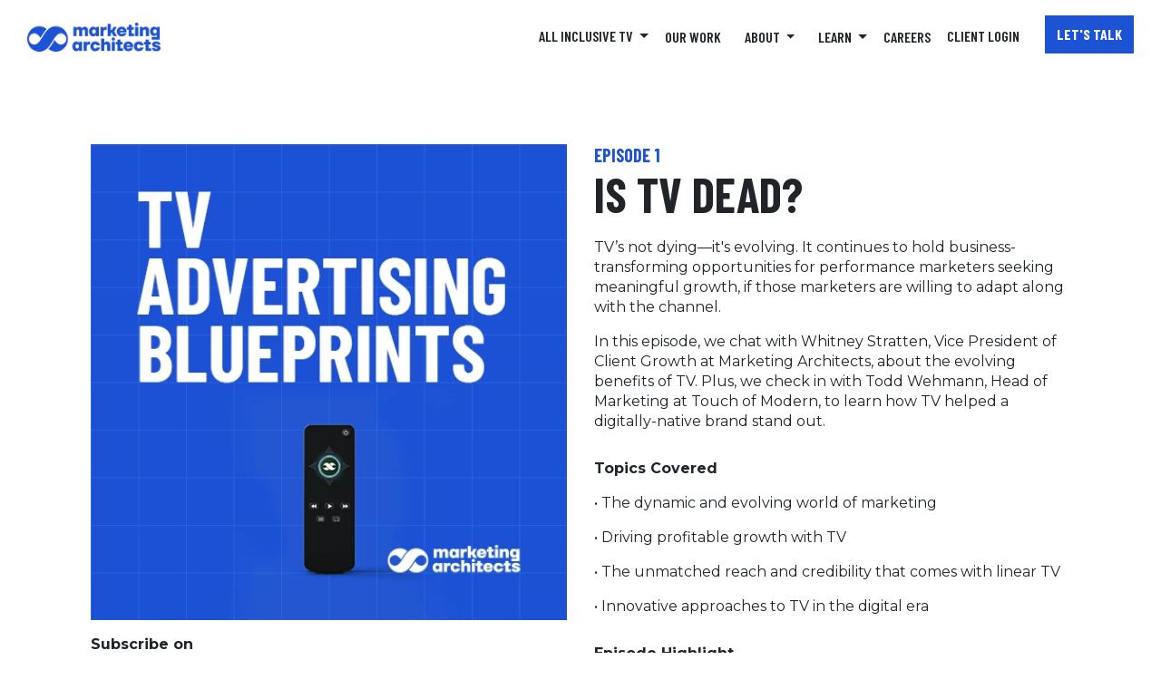

--- FILE ---
content_type: text/html; charset=utf-8
request_url: https://www.marketingarchitects.com/Podcast/TvAdvertisingBlueprints/Episode1
body_size: 13838
content:
<!DOCTYPE html>
<html lang="en">
<head>
  <!-- Start cookieyes prod banner -->
  <script id="cookieyes" type="text/javascript" src="https://cdn-cookieyes.com/client_data/50537ab97c6b1ff875801faf/script.js"></script>
  <!-- End cookieyes prod banner -->
  <script>
    window.dataLayer = window.dataLayer || [];
    function gtag(){ dataLayer.push(arguments); }

    // Default everything to denied so nothing fires pre-consent
    gtag('consent', 'default', {
      ad_storage: 'denied',
      analytics_storage: 'denied',
      functionality_storage: 'denied',
      personalization_storage: 'denied',
      security_storage: 'granted' // keep strictly-necessary stuff working
    });
  </script>
    <!-- Google Tag Manager -->
    <script>
      (function (w, d, s, l, i) {
        w[l] = w[l] || []; w[l].push({
          'gtm.start':
            new Date().getTime(), event: 'gtm.js'
        }); var f = d.getElementsByTagName(s)[0],
          j = d.createElement(s), dl = l != 'dataLayer' ? '&l=' + l : ''; j.async = true; j.src =
            'https://www.googletagmanager.com/gtm.js?id=' + i + dl; f.parentNode.insertBefore(j, f);
      })(window, document, 'script', 'dataLayer', 'GTM-MG5KKSC');</script>
    <!-- End Google Tag Manager -->


  <meta charset="utf-8"/>
  <meta name="viewport" content="width=device-width, initial-scale=1.0"/>
  <title>TV Advertising Blueprints episode 1</title>
  <meta name="author" content="Marketing Architects">
  <meta name="description" content="TV is very much alive. It offers business-transforming opportunities for performance marketers.">



  <link rel="apple-touch-icon" sizes="180x180" href="/apple-touch-icon.png">
  <link rel="icon" type="image/png" sizes="32x32" href="/favicon-32x32.png">
  <link rel="icon" type="image/png" sizes="16x16" href="/favicon-16x16.png">
  <link rel="stylesheet" href="https://cdnjs.cloudflare.com/ajax/libs/font-awesome/4.7.0/css/font-awesome.min.css">
  <link rel="manifest" href="/site.webmanifest">
  <link rel="mask-icon" href="/safari-pinned-tab.svg" color="#5bbad5">
  <meta name="msapplication-TileColor" content="#da532c">
  <meta name="theme-color" content="#ffffff">


  <link rel="canonical" href="https://www.marketingarchitects.com/Podcast/TvAdvertisingBlueprints/Episode1">

  <meta property="og:description" content="TV is very much alive. It offers business-transforming opportunities for performance marketers.">
  <meta property="og:title" content="TV Advertising Blueprints episode 1">
  <meta property="og:url" content="https://www.marketingarchitects.com/Podcast/TvAdvertisingBlueprints/Episode1">
  <meta property="og:type">
  <meta property="og:image">

  <meta name="twitter:description" content="TV is very much alive. It offers business-transforming opportunities for performance marketers.">
  <meta name="twitter:title" content="TV Advertising Blueprints episode 1">
  <meta name="twitter:image">
  <meta name="twitter:card" content="summary_large_image">
  <meta name="twitter:domain" content="www.marketingarchitects.com">

  
  
    <link rel="stylesheet" href="https://stackpath.bootstrapcdn.com/bootstrap/4.3.1/css/bootstrap.min.css" crossorigin="anonymous" integrity="sha384-ggOyR0iXCbMQv3Xipma34MD+dH/1fQ784/j6cY/iJTQUOhcWr7x9JvoRxT2MZw1T" />
<meta name="x-stylesheet-fallback-test" content="" class="sr-only" /><script>!function(a,b,c,d){var e,f=document,g=f.getElementsByTagName("SCRIPT"),h=g[g.length-1].previousElementSibling,i=f.defaultView&&f.defaultView.getComputedStyle?f.defaultView.getComputedStyle(h):h.currentStyle;if(i&&i[a]!==b)for(e=0;e<c.length;e++)f.write('<link href="'+c[e]+'" '+d+"/>")}("position","absolute",["\/lib\/bootstrap\/dist\/css\/bootstrap.min.css"], "rel=\u0022stylesheet\u0022 crossorigin=\u0022anonymous\u0022 integrity=\u0022sha384-ggOyR0iXCbMQv3Xipma34MD\u002BdH\/1fQ784\/j6cY\/iJTQUOhcWr7x9JvoRxT2MZw1T\u0022 ");</script>
  


  
  
    <link rel="stylesheet" href="/css/bundled.min.css" />
  

  <link href="https://fonts.googleapis.com/css2?family=Barlow+Condensed:wght@400;500;600;700&family=Montserrat:ital,wght@0,300;0,400;0,700;0,800;1,400;1,700&display=swap" rel="stylesheet">

  <meta name="viewport" content="width=device-width, initial-scale=1">

    <!-- Global site tag (gtag.js) - Google Analytics -->
    <script async src="https://www.googletagmanager.com/gtag/js?id=UA-22435915-1"></script>
    <script>
      window.dataLayer = window.dataLayer || [];
      function gtag() { dataLayer.push(arguments); }
      gtag('js', new Date());
      gtag('config', 'UA-22435915-1');

      // If not using tag manager, use this method for GA linker
      //gtag('config', 'UA-22435915-1', {
      //  'linker': {
      //    'domains': ['abbot.ai']
      //  }
      //});
    </script>
    <script src="https://code.jquery.com/jquery-3.2.1.min.js"></script>
    <script type="text/javascript">
      (function (c, l, a, r, i, t, y) {
        c[a] = c[a] || function () { (c[a].q = c[a].q || []).push(arguments) };
        t = l.createElement(r); t.async = 1; t.src = "https://www.clarity.ms/tag/" + i;
        y = l.getElementsByTagName(r)[0]; y.parentNode.insertBefore(t, y);
      })(window, document, "clarity", "script", "3w3l26wciq");
    </script>
  <meta name="msvalidate.01" content="0A15C905BEBF675D9E1B0C4A4A34E5AB">

  <!-- Meta Pixel Code -->
  <script>
    if (!navigator.globalPrivacyControl) {
      !function (f, b, e, v, n, t, s) {
        if (f.fbq) return; n = f.fbq = function () {
          n.callMethod ?
            n.callMethod.apply(n, arguments) : n.queue.push(arguments)
        };
        if (!f._fbq) f._fbq = n; n.push = n; n.loaded = !0; n.version = '2.0';
        n.queue = []; t = b.createElement(e); t.async = !0;
        t.src = v; s = b.getElementsByTagName(e)[0];
        s.parentNode.insertBefore(t, s)
      }(window, document, 'script',
        'https://connect.facebook.net/en_US/fbevents.js');
      fbq('init', '141599898927346');
      fbq('track', 'PageView');
     }
  </script>
  <noscript>
    <img height="1" width="1" style="display:none"
         src="https://www.facebook.com/tr?id=141599898927346&ev=PageView&noscript=1"/>
  </noscript>
  <!-- End Meta Pixel Code -->
  <script >
      if (!navigator.globalPrivacyControl) { 
       !function(w,d,s,t,a){
         if(w.amzn)return;w.amzn=a=function(){
         w.amzn.q.push([arguments,(new Date).getTime()])};
         a.q=[];
         a.version="0.0";
         s=d.createElement("script");
         s.src="https://c.amazon-adsystem.com/aat/amzn.js";
         s.id="amzn-pixel";
         s.async=true;
         t=d.getElementsByTagName("script")[0];
         t.parentNode.insertBefore(s,t)
       }(window,document);
       amzn("setRegion", "NA");
       amzn("addTag", "8e97040b-f781-48e3-b356-45ad9236663b");
       amzn("trackEvent", "PageView");
     } 
  </script>
</head>
<body>
    <!-- Google Tag Manager (noscript) -->
    <noscript>
      <iframe src="https://www.googletagmanager.com/ns.html?id=GTM-MG5KKSC"
              height="0" width="0" style="display: none; visibility: hidden"></iframe>
    </noscript>
    <!-- End Google Tag Manager (noscript) -->
  
  <div class="pageWrapper">
    <header>
      <div class="nav-shadow navbar-light nav-height" style="left:0px;z-index:40;top:0px;right:0px;display:flex;">
        <div class="logo-spacing spacing1 d-none d-lg-flex" style="width:auto;z-index:10;;flex-wrap: wrap;display:flex;">
          <a class="navbar-brand mr-0 mr-md-3 " style="border-width: 0px; border: 0px;margin: auto;" href="/">
            <img class="logoSelector" src="https://514871.fs1.hubspotusercontent-na1.net/hubfs/514871/Live%20Website%20Content%20(DO%20NOT%20TOUCH)/nav-logo-desktop.webp"
                 alt="Marketing Architects" title="Marketing Architects" id="nav-logo"
                 width="147" height="32">
          </a>

        </div>
        <div class="container spacing m-0" style="padding-top: 0px;padding-bottom: 0px;text-align:center;flex-wrap: wrap;display:flex;max-width:none;">
          <div class="logo-spacing spacing1 d-lg-none" style="width:auto;z-index:10;display:flex;">
            <a class="navbar-brand mr-0 mr-md-3" style="border-width: 0px; border: 0px;margin: auto;" href="/">
              <img class="logoSelector" src="https://514871.fs1.hubspotusercontent-na1.net/hubfs/514871/Live%20Website%20Content%20(DO%20NOT%20TOUCH)/nav-logo-desktop.webp"
                   alt="Marketing Architects" title="Marketing Architects" id="nav-logo-mobile"
                   width="147" height="32">
            </a>
            <button class="navbar-toggler mr-2 collapsed float-right d-lg-none d-block mb-auto" type="button" data-toggle="collapse" data-target=".navbar-collapse" aria-controls="navbarSupportedContent"
                    aria-expanded="false" aria-label="Toggle navigation" data-toggle="collapse" data-target="#collapsingNavbar">
              <span> </span>
              <span> </span>
              <span> </span>
            </button>

          </div>
          <div style="position:static;align-items:center;" class="my-auto spacing2">
            <nav>
              <div class="nav-dropdown dropdown" style="padding-top: 27.797px;padding-bottom: 27.797px;margin-left:1rem;position:initial !important;width: 150px;text-align: right;">
                <a class=" nav-link dropdown-toggle " data-toggle="dropdown" aria-haspopup="true" aria-expanded="false" style="display:inline;" href="/all-inclusive-tv">
                  All Inclusive TV
                </a>
                <div class="nav-display dropdown-menu box-shadow" style="visibility: visible;opacity: 1;pointer-events: auto;transition: visibility 0s linear 0s, opacity 300ms;position:absolute;padding-bottom:4rem; padding-top:3rem;z-index:10;left:0px;top:0px;right:0px; border: 1px solid rgba(0,0,0,.15);">
                  <div class="mx-auto" style="padding-left:2rem;padding-right:2rem;max-width:90rem;flex-wrap:wrap;display:flex;">
                    <div class="row">
                      <div class="col-12">
                        <div class="row mx-0" style="justify-content: space-between;">
                          <div class="col-12 p-0">
                            <p class="my-0 pl-1" style="font-size:20px; font-weight:bold; color: #1C53D4">Our offering</p>
                          </div>
                          <div class="col-3 p-0" style="max-width: 320px;">
                            <a class="nav-link  " role="menuitem" href="/all-inclusive-tv">
                              <h3 class="my-0 nav-text-header">ALL-INCLUSIVE TV</h3>
                              <p class="nav-text mt-0">You get one bill for media. Everything else is on us.</p>
                            </a>
                          </div>
                          <div class="col-3 p-0" style="max-width: 320px;">
                          </div>
                          <div class="col-3 p-0" style="max-width: 320px;">
                          </div>
                        </div>
                      </div>
                      <div class="col-12">
                        <div class="row mx-0" style="justify-content: space-between;">
                          <div class="col-12 p-0">
                            <p class="my-0 pl-1" style="font-size:20px; font-weight:bold; color: #1C53D4">Our services</p>
                          </div>
                          <div class="col-3 p-0" style="max-width: 320px;">
                            <a class="nav-link  " role="menuitem" href="/strategy">
                              <h3 class="my-0 nav-text-header">STRATEGY DEVELOPMENT</h3>
                              <p class="nav-text mt-0">Your ideal audience. Plus messaging that hits home.</p>
                            </a>
                          </div>
                          <div class="col-3 p-0" style="max-width: 320px;">
                            <a class="nav-link  " role="menuitem" href="/creative">
                              <h3 class="my-0 nav-text-header">CREATIVE SERVICES</h3>
                              <p class="nav-text mt-0">Inspire your audience to action.</p>
                            </a>
                          </div>
                          <div class="col-3 p-0" style="max-width: 320px;">
                            <a class="nav-link  " role="menuitem" href="/media">
                              <h3 class="my-0 nav-text-header">MEDIA BUYING</h3>
                              <p class="nav-text mt-0">Insane efficiency across linear and streaming TV.</p>
                            </a>
                          </div>
                          <div class="col-3 p-0" style="max-width: 320px;">
                            <a class="nav-link  " role="menuitem" href="/analytics">
                              <h3 class="my-0 nav-text-header">TV MEASUREMENT</h3>
                              <p class="nav-text mt-0">See what real data transparency feels like.</p>
                            </a>
                          </div>
                        </div>
                      </div>
                    </div>
                  </div>
                </div>
              </div>
              <div class="my-auto">
                <ul style="display: flex;align-items: center;padding-bottom: 0;padding-top: 0;">
                  <li style="margin-left:.5rem;">
                    <a class="nav-link  " role="menuitem" style="display:inline;" href="/work">our work</a>
                  </li>
                </ul>
              </div>
              <div class="nav-dropdown dropdown" style="padding-top: 28.797px;padding-bottom: 28.797px;margin-left:1rem;position:initial !important;">
                <a class=" nav-link dropdown-toggle " data-toggle="dropdown" aria-haspopup="true" aria-expanded="false" style="display:inline;" href="/about-us">
                  About
                </a>
                <div class="nav-display dropdown-menu box-shadow" style="visibility: visible;opacity: 1;pointer-events: auto;transition: visibility 0s linear 0s, opacity 300ms;position:absolute;padding-bottom:4rem; padding-top:3rem;z-index:10;left:0px;top:0px;right:0px; border: 1px solid rgba(0,0,0,.15);">
                  <div class="mx-auto" style="padding-left:2rem;padding-right:2rem;max-width:90rem;flex-wrap:wrap;display:flex;">
                    <div class="col" style="max-width: 350px;">
                      <a class="dropdown-item " role="menuitem" href="/leadership">
                        Leadership
                        <p class="nav-text">The statisticians and creatives behind All-Inclusive TV</p>
                      </a>

                    </div>
                    <div class="col" style="max-width: 350px;">
                      <a class="dropdown-item " role="menuitem" href="/about-us">
                        About Us
                        <p class="nav-text">How we rebuilt TV advertising with the client in mind</p>
                      </a>
                    </div>
                  </div>
                </div>
              </div>
              <div class="nav-dropdown dropdown" style="padding-top: 28.797px;padding-bottom: 28.797px;margin-left:1rem;position:initial !important;">
                <a class="nav-link dropdown-toggle " data-toggle="dropdown" aria-haspopup="true" aria-expanded="false" style="display:inline;" href="/blog">
                  Learn
                </a>
                <div class="nav-display dropdown-menu box-shadow" style="visibility: visible;opacity: 1;pointer-events: auto;transition: visibility 0s linear 0s, opacity 300ms;position:absolute;padding-bottom:4rem; padding-top:3rem;z-index:10;left:0px;top:0px;right:0px;border: 1px solid rgba(0,0,0,.15);">
                  <div class="mx-auto" style="padding-left:2rem;padding-right:2rem;max-width:90rem;flex-wrap:wrap;display:flex;">
                    <div class="col" style="max-width: 350px;">
                      <a class="dropdown-item " role="menuitem" href="/newsletter">
                        Newsletter
                        <p class="nav-text">Weekly emails on proven marketing strategies</p>
                      </a>
                    </div>
                    <div class="col" style="max-width: 350px;">
                      <a class="dropdown-item " role="menuitem" href="/research">
                        Research
                        <p class="nav-text">Original research and marketing effectiveness findings</p>
                      </a>
                    </div>
                    <div class="col" style="max-width: 350px;">
                      <a class="dropdown-item " role="menuitem" href="/Podcast">
                        Podcast
                        <p class="nav-text">Get answers to your toughest marketing questions</p>
                      </a>
                    </div>
                    <div class="col" style="max-width: 350px;">
                      <a class="dropdown-item " role="menuitem" href="/blog">
                        Blog
                        <p class="nav-text">Company updates, campaign launches and marketing trends</p>
                      </a>
                    </div>
                  </div>
                </div>
              </div>
              <div class="my-auto">
                <ul style="display: flex;align-items: center;padding-bottom: 0;padding-top: 0;">
                  <li style="margin-left:.5rem;">
                    <a class="nav-link  " role="menuitem" style="display:inline;" href="/careers">careers</a>
                  </li>
                </ul>
              </div>
              <div class="my-auto">
                <ul style="display: flex;align-items: center;padding-bottom: 0;padding-top: 0;">
                  <li style="margin-left:.5rem;">
                    <a class=" nav-link" href="https://markarch.okta.com/login/login.htm" role="menuitem" style="display:inline;color:#212529;margin-right:20px;">
                      <span class="d-none d-sm-inline-block">Client</span> Login
                    </a>
                    <a class="btn btnMaBlue contact-btn" style=" padding:8px 12px; " href="/contact-us">Let's Talk</a>
                  </li>
                </ul>
              </div>
            </nav>
          </div>
          <div class="navbar-collapse order-2 collapse sideBySideImageBlock d-lg-none box-shadow" id="collapsingNavbar" style="text-align:left;padding: 8px 16px; margin-top: -20px;">
            <ul class="navbar-nav flex-grow-1 mt-2 mt-lg-0">
              <li class="nav-item dropdown">
                <a class="nav-link dropdown-toggle " data-toggle="dropdown" aria-haspopup="true" aria-expanded="false" style="display:inline;" href="/all-inclusive-tv">
                  All Inclusive TV
                </a>
                <div class="dropdown-menu" aria-labelledby="navbarDropdownMenuLink">
                  <p class="my-0" style="font-size:20px; font-weight:bold; color: #1C53D4;">Our offering</p>
                  <a class="dropdown-item dropdown-item-mobile " role="menuitem" href="/all-inclusive-tv">ALL-INCLUSIVE TV</a>
                  <p class="my-0" style="font-size:20px; font-weight:bold; color: #1C53D4;">Our services</p>
                  <a class="dropdown-item dropdown-item-mobile " role="menuitem" href="/strategy">STRATEGY DEVELOPMENT</a>
                  <a class="dropdown-item dropdown-item-mobile " role="menuitem" href="/creative">CREATIVE SERVICES</a>
                  <a class="dropdown-item dropdown-item-mobile " role="menuitem" href="/media">MEDIA BUYING</a>
                  <a class="dropdown-item dropdown-item-mobile " role="menuitem" href="/analytics">TV MEASUREMENT</a>
                </div>
              </li>
              <li class="nav-item"><a class="nav-link " role="menuitem" style="display:inline;" href="/work">our work</a></li>

              <li class="nav-item dropdown">
                <a class="nav-link dropdown-toggle " data-toggle="dropdown" aria-haspopup="true" aria-expanded="false" style="display:inline;" href="/about-us">
                  About
                </a>
                <div class="dropdown-menu" aria-labelledby="navbarDropdownMenuLink">
                  <a class="dropdown-item dropdown-item-mobile " role="menuitem" href="/leadership">Leadership</a>
                  <a class="dropdown-item dropdown-item-mobile " role="menuitem" href="/about-us">About Us</a>
                </div>
              </li>

              <li class="nav-item dropdown">
                <a class="nav-link dropdown-toggle " data-toggle="dropdown" aria-haspopup="true" aria-expanded="false" style="display:inline;" href="/blog">
                  Learn
                </a>
                <div class="dropdown-menu" aria-labelledby="navbarDropdownMenuLink">
                  <a class="dropdown-item dropdown-item-mobile " role="menuitem" href="/newsletter">Newsletter</a>
                  <a class="dropdown-item dropdown-item-mobile " role="menuitem" href="/research">Research</a>
                  <a class="dropdown-item dropdown-item-mobile " role="menuitem" href="/Podcast">Podcast</a>
                  <a class="dropdown-item dropdown-item-mobile " role="menuitem" href="/blog">Blog</a>

                </div>
              </li>
              <li class="nav-item"><a class="nav-link  " role="menuitem" style="display:inline;" href="/careers">careers</a></li>


              <li class="nav-item d-sm-block d-none"><a class="nav-link btn" href="https://markarch.okta.com/login/login.htm" role="menuitem" style="border: 1px solid black; min-width:0;max-width: 230px;padding: 15px;">Client Login</a></li>
              <li class="nav-item d-sm-block d-none"><a class="nav-link btn btnMaBlue" role="menuitem" style="color:white;min-width:0;max-width: 230px;padding: 15px;" href="/contact-us">Let's Talk</a></li>
            </ul>
            <div class="nav-item d-block d-sm-none"><a class="nav-link btn w-100" href="https://markarch.okta.com/login/login.htm" role="menuitem" style="border: 1px solid black; min-width:0;padding: 15px;">Client Login</a></div>
            <div class="nav-item d-block d-sm-none"><a class="nav-link btn btnMaBlue w-100" role="menuitem" style="color:white;min-width:0;padding: 15px;" href="/contact-us">Let's Talk</a></div>
          </div>
        </div>

      </div>
    </header>
    <main role="main" style="position:relative;">
      <div class="d-none d-lg-block pt-3">
  <div class="container">
    <div class="row">
      <div class="col-12 col-lg-6 d-block">
          <img src="/images/podcast-TAB-episode-coverart.webp" class="w-100 d-block" title="IS TV DEAD? " alt="IS TV DEAD? " />
        <p style="font-weight:bold">Subscribe on</p>
        <div class="row subscribe">
          <div class="col-12">
            <a target="_blank">
              <img class="subscribe-img" src="/images/listen-on-apple.png" alt="listen on apple podcast" />
            </a>
          </div>
          <div class="col-12">
            <a target="_blank">
              <img class="subscribe-img" src="/images/listen-on-spotify.png" alt="listen on spotify" />
            </a>
          </div>
            <div class="col-12">
              <a target="_blank" href="https://overcast.fm/itunes1679048313/the-marketing-architects">
                <img class="subscribe-img" src="/images/listen-on-overcast.png" alt=" listen on overcast" />
              </a>
            </div>
        </div>
          <p style=" max-width: 450px;">Tune into more TV advertising insights by subscribing to the show on Apple Podcasts, Spotify, or wherever you listen to podcasts. </p>
          <p style=" max-width: 450px;">Can’t see the links? Just search for<span style="font-weight:bold"> TV Advertising Blueprints</span> in your favorite podcast player.</p>
        <a class="btn btnMaBlue mt-4" style="padding: 7px 40px; margin-right: 10px;" href="/Podcast/TvAdvertisingBlueprints">All Episodes</a>

      </div>

      <div class="col-12 col-lg-6">
        <div class="px-3 px-md-0">
          <h2 class="ep-num barrlowFont">Episode 1</h2>
          <h1 class="title">IS TV DEAD?  </h1>
          <p>
            TV&#x2019;s not dying&#x2014;it&#x27;s evolving. It continues to hold business-transforming opportunities for performance marketers seeking meaningful growth, if those marketers are willing to adapt along with the channel. 
          </p>
          <div>
            <a class="spreaker-player" href="https://www.spreaker.com/user/16830813/is-tv-dead" data-resource="episode_id=51991782" data-width="100%" data-height="200px" data-theme="light" data-playlist="false" data-playlist-continuous="false" data-chapters-image="true" data-episode-image-position="right" data-hide-logo="false" data-hide-likes="false" data-hide-comments="false" data-hide-sharing="false" data-hide-download="true"></a>

          </div>
          <p>
            In this episode, we chat with Whitney Stratten, Vice President of Client Growth at Marketing Architects, about the evolving benefits of TV. Plus, we check in with Todd Wehmann, Head of Marketing at Touch of Modern, to learn how TV helped a digitally-native brand stand out.
          </p>
          <p style="font-weight:bold;margin-top: 30px;">Topics Covered </p>

            <p> • The dynamic and evolving world of marketing  <br /> </p>
            <p> • Driving profitable growth with TV  <br /> </p>
            <p> • The unmatched reach and credibility that comes with linear TV  <br /> </p>
            <p> • Innovative approaches to TV in the digital era <br /> </p>
            <p style="font-weight:bold;margin-top: 30px;">Episode Highlight</p>
            <p>&#x201C;This is pretty straightforward for me. I mean, consumers believe if you&#x27;re on TV, you&#x2019;re a legit brand. ESPN isn&#x2019;t going to be airing a commercial for a fly-by-night brand. If you&#x27;re on TV, you&#x27;re credible, and it creates this huge excitement. I&#x27;ve been doing this for 10 years, and still, family and friends are screenshotting the TV when the ad comes on, and you have people texting in, &#x201C;Hey, I saw it live!&#x201D; It just generates this huge excitement and credibility. You have made it. You are on TV.&#x201D;  </p>
            <p>—Whitney Stratten</p>
        </div>
      </div>
    </div>
  </div>
</div>



<div class="d-block d-lg-none m-3">
  <div class="px-4 px-sm-5">
    <h2 class="ep-num barrlowFont">Episode 1</h2>
    <h1 class="title">IS TV DEAD?  </h1>
    <p>
      TV&#x2019;s not dying&#x2014;it&#x27;s evolving. It continues to hold business-transforming opportunities for performance marketers seeking meaningful growth, if those marketers are willing to adapt along with the channel. 
    </p>
    <div style="text-align:center;padding-bottom:20px;">
        <img src="/images/podcast-TAB-coverart.webp" class="w-100 d-block" title="IS TV DEAD? " alt="IS TV DEAD? " />
    </div>
    <a class="spreaker-player" href="https://www.spreaker.com/user/16830813/is-tv-dead" data-resource="episode_id=51991782" data-width="100%" data-height="200px" data-theme="light" data-playlist="false" data-playlist-continuous="false" data-chapters-image="true" data-episode-image-position="right" data-hide-logo="false" data-hide-likes="false" data-hide-comments="false" data-hide-sharing="false" data-hide-download="true"></a>

    <div>
      <p>
        In this episode, we chat with Whitney Stratten, Vice President of Client Growth at Marketing Architects, about the evolving benefits of TV. Plus, we check in with Todd Wehmann, Head of Marketing at Touch of Modern, to learn how TV helped a digitally-native brand stand out.

      </p>
      <p style="font-weight:bold;margin-top: 30px;">Topics Covered </p>

        <p> • The dynamic and evolving world of marketing  <br /> </p>
        <p> • Driving profitable growth with TV  <br /> </p>
        <p> • The unmatched reach and credibility that comes with linear TV  <br /> </p>
        <p> • Innovative approaches to TV in the digital era <br /> </p>

        <p style="font-weight:bold;margin-top: 30px;">Episode Highlight</p>
        <p>&#x201C;This is pretty straightforward for me. I mean, consumers believe if you&#x27;re on TV, you&#x2019;re a legit brand. ESPN isn&#x2019;t going to be airing a commercial for a fly-by-night brand. If you&#x27;re on TV, you&#x27;re credible, and it creates this huge excitement. I&#x27;ve been doing this for 10 years, and still, family and friends are screenshotting the TV when the ad comes on, and you have people texting in, &#x201C;Hey, I saw it live!&#x201D; It just generates this huge excitement and credibility. You have made it. You are on TV.&#x201D;  </p>
        <p>—Whitney Stratten</p>
    </div>
    <div style="text-align: center; padding: 30px;">
      <h4 id="subscribe-head">Subscribe on</h4>
      <div class="row subscribe">
        <div class="col-12 col-md-4 p-0">
          <a target="_blank">
            <img class="subscribe-img" src="/images/listen-on-apple.png" alt="listen on apple podcast" />
          </a>
        </div>
        <div class="col-12 col-md-4 p-0">
          <a target="_blank">
            <img class="subscribe-img" src="/images/listen-on-spotify.png" alt="listen on spotify" />
          </a>
        </div>
          <div class="col-12 col-md-4 p-0">
            <a target="_blank" href="https://overcast.fm/itunes1679048313/the-marketing-architects">
              <img class="subscribe-img" src="/images/listen-on-overcast.png" alt=" listen on overcast" />
            </a>
          </div>
      </div>
    </div>
      <p style=" max-width: 450px;">Tune into more TV advertising insights by subscribing to the show on Apple Podcasts, Spotify, or wherever you listen to podcasts. </p>
      <p style=" max-width: 450px;">Can’t see the links? Just search for<span style="font-weight:bold"> TV Advertising Blueprints</span> in your favorite podcast player.</p>
    <div style=" text-align: center; margin-bottom: 50px;">
      <a class="btn btnMaBlue mt-4" style="width: 100%;min-width: 100px;max-width: 290px;" href="/Podcast/TvAdvertisingBlueprints">All Episodes</a>
    </div>

  </div>

</div>

<style>
  .embed-container {
    position: relative;
    width: 100%;
    aspect-ratio: 4/3;
    background: #000;
    overflow: visible;
  }

  .cky-video-thumb {
    width: 100%;
    height: 100%;
    object-fit: cover;
    opacity: 0.8;
  }

  .cky-video-overlay {
    position: absolute;
    inset: 0;
    display: grid;
    place-items: center;
    text-align: center;
    padding: 1rem;
    color: #fff;
    background: rgba(0,0,0,0.6);
  }
</style>



    </main>

    <footer class="bg-maBlue font-white">
      <div class="container w-100 banner-footer-padding" style="padding: 30px 0;">
        <div class="grid-container d-none" style="padding:50px;">
          <div class="item1">
            <a href="/"><img style="width:185px;" alt="Marketing Architects" title="Marketing Architects" src="/images/footer-logo-mobile.png"></a>
            <div class="col px-0 addr-margin">
              <address style="margin:0;">
                601 Carlson Parkway, Suite 110
                <br>Minneapolis MN 55305
              </address>
            </div>
            <div class="col px-0" style="font-family: Montserrat, sans-serif;">
              <a href="tel:9524492500" title="call us at 952-449-2500">952-449-2500</a><br />
              <a href="mailto:info@markarch.com" title="email us at info@markarch.com">info@markarch.com</a>
            </div>
          </div>
          <div class="item2" style="text-align:right;">
            <p style="margin:15px 0; font-size:24px;width:100%;">Connect with our team to learn more <br /> about All-Inclusive TV.</p>
            <button data-toggle="modal" data-target="#contact-form"
                    class="btn btnMaBlue signUpBtn mx-auto" alt="Contact Sales"
                    style="width: 100%;max-width: 275px;min-width: 0px !important;display: inline-table;">
              Contact Sales
            </button>
          </div>
          <div class="item4 row" style="width: 80%;position: relative;">
            <div class="col-6">
              <p style="font-size:24px;" class="mb-0">Who we are</p>
              <hr class="footer-line" />
              <a class="footer-link d-table w-100" title="AllInclusiveTv" href="/all-inclusive-tv">All Inclusive TV</a>
              <a class="footer-link d-table w-100" title="Our Work" href="/work">Our Work</a>
              <a class="footer-link d-table w-100" title="Leadership" href="/leadership">Leadership</a>
              <a class="footer-link d-table w-100" title="Our Work" href="/about-us">About Us</a>
              <a class="footer-link d-table w-100" title="Our Work" href="/careers">Careers</a>
              <a href="https://markarch.okta.com/login/login.htm" class="footer-link d-table w-100" title="Our Work">Client Login</a>
            </div>
            <div class="col-6 pr-0">
              <p style="font-size:24px;" class="mb-0">Learn</p>
              <hr class="footer-line" />
              <a class="footer-link d-table w-100" title="Our Work" href="/newsletter">Newsletter</a>
              <a class="footer-link d-table w-100" title="Leadership" href="/book">Book</a>
              <a class="footer-link d-table w-100" title="Our Work" href="/Podcast">Podcast</a>
              <a class="footer-link d-table w-100" title="Our Work" href="/blog">Blog</a>
            </div>
          </div>
          <div class="item3 center-img ">
            <a href="https://www.bbb.org/us/mn/minneapolis/profile/advertising-agencies/marketing-architects-inc-0704-96126640/#sealclick" target="_blank" rel="nofollow"><img src="https://seal-minnesota.bbb.org/seals/blue-seal-280-80-bbb-96126640.png" style="border: 0; max-width: 200px" alt="Marketing Architects, Inc. BBB Business Review" /></a>
          </div>
          <div class="item5 center-img " style="text-align: right; margin-top: 0px;">
            <a target="_blank" href="mailto:info@markarch.com" class="p-0"><img class="socialIcon" src="https://f.hubspotusercontent20.net/hubfs/514871/azure-site/email-button.png" alt="email us" title="email us"></a>
            <a target="_blank" href="https://www.facebook.com/MarketingArchitects/" class="p-0"><img class="socialIcon" src="https://f.hubspotusercontent20.net/hubfs/514871/azure-site/facebook-button.png" alt="Facebook" title="Facebook"></a>
            <a target="_blank" href="https://www.linkedin.com/company/marketingarchitects" class="p-0"><img class="socialIcon" src="https://f.hubspotusercontent20.net/hubfs/514871/azure-site/linkedin-button.png" alt="LinkedIn" title="LinkedIn"></a>
            <a target="_blank" href="https://www.youtube.com/channel/UCOtA_-cwPPZdZwFZxuAao6w" class="p-0"><img class="socialIcon" src="https://514871.fs1.hubspotusercontent-na1.net/hubfs/514871/Live%20Website%20Content%20(DO%20NOT%20TOUCH)/YT-button.png" alt="Youtube" title="Youtube"></a>
          </div>
          <div class="item6 footer-margin">
            <p class="font-sm pb-3" style="margin:0;">&copy; 2026 Marketing Architects</p>
            <p class="mt-0 mb-2"><a title="Marketing Architects Privacy Policy Home" href="/privacy-policy-home">Privacy Policy</a></p>
            <p class="mt-0 mb-2"><a href="/privacy-policy-choices"><img src="https://514871.fs1.hubspotusercontent-na1.net/hubfs/514871/Live%20Website%20Content%20(DO%20NOT%20TOUCH)/Privacy-icon-new.svg" alt="privacy choices icon" style="width:30px;" /> Your Privacy Choices</a></p>
          </div>
        </div>
        <div class="d-lg-none" style="text-align:center;">
          <div style="padding: 30px 0;margin-bottom:30px;">
            <a href="/"><img style="width:185px;" alt="Marketing Architects" title="Marketing Architects" src="/images/footer-logo-mobile.png"></a>
          </div>
          <div class="footer-margin">
            <p style="font-size:24px;width:100%; text-align:center;">Connect with our team to learn more <br /> about All-Inclusive TV.</p>
            <button data-toggle="modal" data-target="#contact-form" class="btn btnMaBlue signUpBtn mx-auto" alt="Contact Sales" style="width: 100%;max-width: 275px;min-width: 0px !important;">Contact Sales</button>
            <div class="row container" style="justify-content: space-between;margin:auto;">
              <div class="col-12 col-md-5">
                <p style="font-size:24px;" class="mb-0">Who we are</p>
                <hr class="footer-line" style="max-width:300px;" />
                <a class="footer-link d-table w-100" title="All Inclusive Tv" href="/all-inclusive-tv">All Inclusive TV</a>
                <a class="footer-link d-table w-100" title="Our Work" href="/work">Our Work</a>
                <a class="footer-link d-table w-100" title="Leadership" href="/leadership">Leadership</a>
                <a class="footer-link d-table w-100" title="Our Work" href="/about-us">About Us</a>
                <a class="footer-link d-table w-100" title="Our Work" href="/careers">Careers</a>
                <a href="https://markarch.okta.com/login/login.htm" class="footer-link d-table w-100" title="Our Work">Client Login</a>
              </div>
              <div class="col-12 col-md-5">
                <p style="font-size:24px;" class="mb-0">Learn</p>
                <hr class="footer-line" style="max-width:300px;padding-right:0;" />
                <a class="footer-link d-table w-100" title="Our Work" href="/newsletter">Newsletter</a>
                <a class="footer-link d-table w-100" title="Leadership" href="/book">Book</a>
                <a class="footer-link d-table w-100" title="Our Work" href="/Podcast">Podcast</a>
                <a class="footer-link d-table w-100" title="Our Work" href="/blog">Blog</a>
              </div>
            </div>
          </div>
          <div class="row w-100" style="margin-right:auto; margin-left:auto;">
            <div class="col-md-4 center-img footer-margin">
              <a href="https://www.bbb.org/us/mn/minneapolis/profile/advertising-agencies/marketing-architects-inc-0704-96126640/#sealclick" target="_blank" rel="nofollow"><img src="https://seal-minnesota.bbb.org/seals/blue-seal-280-80-bbb-96126640.png" style="border: 0; max-width: 200px" alt="Marketing Architects, Inc. BBB Business Review" /></a>
            </div>
            <div class="col-md-4 footer-margin footer-addr">
              <address style="margin-bottom:0;">
                601 Carlson Parkway, Suite 110
                <br>Minneapolis MN 55305
              </address>
              <p style="margin-top:0;font-family: Montserrat, sans-serif;">
                <a href="tel:9524492500" title="call us at 952-449-2500">952-449-2500</a><br />
                <a href="mailto:info@markarch.com" title="email us at info@markarch.com">info@markarch.com</a>
              </p>
            </div>
            <div class="col-md-4 center-img">
              <a target="_blank" href="mailto:info@markarch.com" class="p-0"><img class="socialIcon" src="https://f.hubspotusercontent20.net/hubfs/514871/azure-site/email-button.png" alt="email us" title="email us"></a>
              <a target="_blank" href="https://www.facebook.com/MarketingArchitects/" class="p-0"><img class="socialIcon" src="https://f.hubspotusercontent20.net/hubfs/514871/azure-site/facebook-button.png" alt="Facebook" title="Facebook"></a>
              <a target="_blank" href="https://www.linkedin.com/company/marketingarchitects" class="p-0"><img class="socialIcon" src="https://f.hubspotusercontent20.net/hubfs/514871/azure-site/linkedin-button.png" alt="LinkedIn" title="LinkedIn"></a>
              <a target="_blank" href="https://www.youtube.com/channel/UCOtA_-cwPPZdZwFZxuAao6w" class="p-0"><img class="socialIcon" src="https://514871.fs1.hubspotusercontent-na1.net/hubfs/514871/Live%20Website%20Content%20(DO%20NOT%20TOUCH)/YT-button.png" alt="Youtube" title="Youtube"></a>
            </div>
          </div>
          <div class="footer-margin footer-end">
            <p class="font-sm pb-2" style="margin:0;">&copy; 2026 Marketing Architects</p>
            <p class="mt-0 mb-2"><a title="Marketing Architects Privacy Policy Home" href="/privacy-policy-home">Privacy Policy</a></p>
            <p class="mt-0 mb-2"><a href="/privacy-policy-choices"><img src="https://514871.fs1.hubspotusercontent-na1.net/hubfs/514871/Live%20Website%20Content%20(DO%20NOT%20TOUCH)/Privacy-icon-new.svg" alt="privacy choices icon" style="width:22px;" /> Your Privacy Choices</a></p>
          </div>
        </div>
      </div>
    </footer>

    
<div class="modal fade" id="newsletter-form" role="dialog" tabindex="-1" aria-labelledby="newsletterform" aria-modal="true">
  <div class="modal-dialog bg-maGray10">
    <div class="modal-content" style="width:100%; padding:0;">
      <div class="modal-header">
        <button type="button" class="close" data-dismiss="modal" aria-label="Close">
          <span aria-hidden="true">×</span>
        </button>
      </div>
      <div class="modal-body p-0 m-4">
        <script charset="utf-8" type="text/javascript" src="//js.hsforms.net/forms/embed/v2.js"></script>
        <script>
          hbspt.forms.create({
            portalId: "514871",
            formId: "f97a637d-ea38-4b37-b367-87cf5a825895",
            region: "na1"
          });
        </script>

      </div>
    </div>
  </div>
</div>

    
<div class="modal fade" id="contact-form" role="dialog" tabindex="-1" aria-labelledby="contactform" aria-modal="true">
  <div class="modal-dialog bg-maGray10">
    <div class="modal-content" style="width:100%; padding:0;">
      <div class="modal-header">
        <button type="button" class="close" data-dismiss="modal" aria-label="Close">
          <span aria-hidden="true">×</span>
        </button>
      </div>
      <div class="modal-body p-0 m-4">
        <script charset="utf-8" type="text/javascript" src="//js.hsforms.net/forms/embed/v2.js"></script>
        <script>
          hbspt.forms.create({
            region: "na1",
            portalId: "514871",
            formId: "b8749714-94dd-4a79-8796-c8707f4d147b"
          });
        </script>
      </div>
    </div>
  </div>
</div>




  </div>


  <link rel="stylesheet" href="/iconic/font/css/open-iconic-bootstrap.min.css" />

  
  
    <script src="https://code.jquery.com/jquery-3.5.1.min.js" integrity="sha256-9/aliU8dGd2tb6OSsuzixeV4y/faTqgFtohetphbbj0=" crossorigin="anonymous"></script>
<script>(window.jQuery||document.write("\u003Cscript src=\u0022\/lib\/jquery\/dist\/jquery.min.js\u0022 integrity=\u0022sha256-9\/aliU8dGd2tb6OSsuzixeV4y\/faTqgFtohetphbbj0=\u0022 crossorigin=\u0022anonymous\u0022\u003E\u003C\/script\u003E"));</script>
    <script src="https://stackpath.bootstrapcdn.com/bootstrap/4.3.1/js/bootstrap.bundle.min.js" crossorigin="anonymous" integrity="sha384-xrRywqdh3PHs8keKZN+8zzc5TX0GRTLCcmivcbNJWm2rs5C8PRhcEn3czEjhAO9o"></script>
<script>(window.jQuery && window.jQuery.fn && window.jQuery.fn.modal||document.write("\u003Cscript src=\u0022\/lib\/bootstrap\/dist\/js\/bootstrap.bundle.min.js\u0022 crossorigin=\u0022anonymous\u0022 integrity=\u0022sha384-xrRywqdh3PHs8keKZN\u002B8zzc5TX0GRTLCcmivcbNJWm2rs5C8PRhcEn3czEjhAO9o\u0022\u003E\u003C\/script\u003E"));</script>
  
  <script src="/js/site.js?v=CMLRknQ5CylL-x-tL_10dYjhJadhhnSNQroa4KGe-KM"></script>



  
  
  
    <link rel="stylesheet" href="/css/podcast-episode.min.css" />
  

  <script>
  function ckyCategoryAllowed(key) {
    const consent = (window.getCkyConsent && getCkyConsent())?.categories || {};
    return !!consent[key];
  }

  function ckyActivateEmbeds() {
    const categoryKey = 'analytics';
    if (!ckyCategoryAllowed(categoryKey)) return;

    document.querySelectorAll(`.cky-video[data-cookieyes="cookieyes-${categoryKey}"]:not([data-cky-activated])`)
      .forEach(wrapper => {
        const src = wrapper.getAttribute('data-src');
        if (!src) return;

        // Remove placeholder
        const placeholder = wrapper.querySelector('.cky-video-placeholder');
        if (placeholder) placeholder.remove();

        // Inject iframe
        const iframe = document.createElement('iframe');
        iframe.src = src;
        iframe.title = 'YouTube video player';
        iframe.loading = 'lazy';
        iframe.frameBorder = '0';
        iframe.allow = 'accelerometer; autoplay; clipboard-write; encrypted-media; gyroscope; picture-in-picture; web-share';
        iframe.allowFullscreen = true;
        iframe.style.width = '100%';
        iframe.style.height = '100%';

        wrapper.appendChild(iframe);
        wrapper.setAttribute('data-cky-activated', '1');
      });
  }

  document.addEventListener('DOMContentLoaded', ckyActivateEmbeds);
  document.addEventListener('cookieyes_consent_update', ckyActivateEmbeds);
  // Explicitly trigger on page load as well
  window.addEventListener('load', ckyActivateEmbeds);
</script>

  
  

  <script src="https://cdnjs.cloudflare.com/ajax/libs/jquery-ajax-unobtrusive/3.2.6/jquery.unobtrusive-ajax.min.js "></script>
  <script src="https://cdnjs.cloudflare.com/ajax/libs/jquery-validate/1.17.0/jquery.validate.min.js" crossorigin="anonymous" integrity="sha256-F6h55Qw6sweK+t7SiOJX+2bpSAa3b/fnlrVCJvmEj1A=">
  </script>
<script>(window.jQuery && window.jQuery.validator||document.write("\u003Cscript src=\u0022\/lib\/jquery-validation\/dist\/jquery.validate.min.js\u0022 crossorigin=\u0022anonymous\u0022 integrity=\u0022sha256-F6h55Qw6sweK\u002Bt7SiOJX\u002B2bpSAa3b\/fnlrVCJvmEj1A=\u0022\u003E\u003C\/script\u003E"));</script>
  <script src="https://cdnjs.cloudflare.com/ajax/libs/jquery-validation-unobtrusive/3.2.11/jquery.validate.unobtrusive.min.js" crossorigin="anonymous" integrity="sha256-9GycpJnliUjJDVDqP0UEu/bsm9U+3dnQUH8+3W10vkY=">
  </script>
<script>(window.jQuery && window.jQuery.validator && window.jQuery.validator.unobtrusive||document.write("\u003Cscript src=\u0022\/lib\/jquery-validation-unobtrusive\/jquery.validate.unobtrusive.min.js\u0022 crossorigin=\u0022anonymous\u0022 integrity=\u0022sha256-9GycpJnliUjJDVDqP0UEu\/bsm9U\u002B3dnQUH8\u002B3W10vkY=\u0022\u003E\u003C\/script\u003E"));</script>





  <script>
    document.addEventListener("DOMContentLoaded", function() {
      // Check if the home page class is present on the body
      if(document.body.classList.contains("home")) {
        var navLogo = document.getElementById("nav-logo");
        var navLogoMobile = document.getElementById("nav-logo-mobile");
        if(navLogo || navLogoMobile) {
          // Change the src attribute to the new image
          navLogo.src = "/images/home/MA-logo-white.webp";
          navLogoMobile.src = "/images/home/MA-logo-white.webp";
        }



      }
    });
  </script>

  <!-- Start of HubSpot Embed Code -->
  <script type="text/plain"
          data-cookieyes="analytics" id="hs-script-loader" async defer src="//js.hs-scripts.com/514871.js"></script>
  <!-- End of HubSpot Embed Code -->
  
    <script type="text/javascript">
      _linkedin_partner_id = "59672";
      window._linkedin_data_partner_ids = window._linkedin_data_partner_ids || [];
      window._linkedin_data_partner_ids.push(_linkedin_partner_id);
    </script>
    <script type="text/javascript">
      if (!navigator.globalPrivacyControl) {
        (function (l) {
          if (!l) {
            window.lintrk = function (a, b) { window.lintrk.q.push([a, b]) };
            window.lintrk.q = []
          }
          var s = document.getElementsByTagName("script")[0];
          var b = document.createElement("script");
          b.type = "text/javascript"; b.async = true;
          b.src = "https://snap.licdn.com/li.lms-analytics/insight.min.js";
          s.parentNode.insertBefore(b, s);
        })(window.lintrk);

        registerScript("https://www.influ2.com/tracker?clid=b97e7590-6bc1-46c8-90a6-90252c200d28");

      }

      function registerScript(scriptPath) {
        var scriptTag = document.createElement("script");
        scriptTag.type = "text/javascript";
        scriptTag.async = true;
        scriptTag.src = scriptPath;
        var s = document.getElementsByTagName("script")[0];
        s.parentNode.insertBefore(scriptTag, s);
      }
    </script>
    <noscript>
      <img height="1" width="1" style="display:none;" alt="" src="https://px.ads.linkedin.com/collect/?pid=59672&fmt=gif" />
    </noscript>
  
  <script async src="https://widget.spreaker.com/widgets.js"></script>
</body>
</html>


--- FILE ---
content_type: text/css
request_url: https://www.marketingarchitects.com/css/bundled.min.css
body_size: 9219
content:
article,aside,details,figcaption,figure,footer,header,hgroup,main,nav,section,summary{display:block}audio,canvas,video{display:inline-block}audio:not([controls]){display:none;height:0}[hidden]{display:none}html{font-family:sans-serif;-webkit-text-size-adjust:100%;-ms-text-size-adjust:100%}body{margin:0}abbr[title]{border-bottom:1px dotted}b,strong{font-weight:bold}dfn{font-style:italic}hr{-moz-box-sizing:content-box;box-sizing:content-box;height:0}mark{color:#000;background:#ff0}code,kbd,pre,samp{font-family:monospace,serif;font-size:1em}pre{white-space:pre-wrap}q{quotes:'“''”''‘''’'}small{font-size:80%}sub,sup{font-size:75%;line-height:0;position:relative;vertical-align:baseline}sup{top:-.5em}sub{bottom:-.25em}img{border:0}svg:not(:root){overflow:hidden}figure{margin:0}fieldset{margin:0 2px;padding:.35em .625em .75em;border:1px solid #c0c0c0}legend{padding:0;border:0}button{margin:0}button,input,select,textarea{font-family:inherit;font-size:100%}button,input{line-height:normal}button,select{text-transform:none}button,html input[type='button'],input[type='reset'],input[type='submit']{cursor:pointer;-webkit-appearance:button}button[disabled]{cursor:default}input[type='checkbox'],input[type='radio']{-webkit-box-sizing:border-box;-moz-box-sizing:border-box;box-sizing:border-box;padding:0}input[type='search']{-webkit-box-sizing:content-box;-moz-box-sizing:content-box;box-sizing:content-box;-webkit-appearance:textfield}input[type='search']::-webkit-search-cancel-button,input[type='search']::-webkit-search-decoration{-webkit-appearance:none}button::-moz-focus-inner,input::-moz-focus-inner{padding:0;border:0}textarea{overflow:auto;vertical-align:top}table{border-spacing:0;border-collapse:collapse}@media print{*{color:#000!important;background:transparent!important;box-shadow:none!important;text-shadow:none!important}a,a:visited{text-decoration:underline}a[href]:after{content:' (' attr(href)')'}abbr[title]:after{content:' (' attr(title)')'}.ir a:after,a[href^='javascript:']:after,a[href^='#']:after{content:''}pre,blockquote{border:1px solid #999;page-break-inside:avoid}thead{display:table-header-group}tr,img{page-break-inside:avoid}img{max-width:100%!important}@page{margin:2cm .5cm}p,h2,h3{orphans:3;widows:3}h2,h3{page-break-after:avoid}.jGrowl{display:none}}small{font-size:85%}a{text-decoration:none}a,a:visited,a:focus,a:active,*:visited,*:focus,*:active{outline:0}html{-webkit-tap-highlight-color:rgba(0,0,0,0)}*,*:before,*:after{-webkit-box-sizing:border-box;-moz-box-sizing:border-box;box-sizing:border-box}.jqstooltip{box-sizing:content-box}.successMessage{color:#006400}a:focus{outline:3px solid #1c53d4}.siteGutters{max-width:1920px;margin:0 auto}.carousel-control-prev-icon{background-image:url("data:image/svg+xml;charset=utf8,%3Csvg xmlns='http://www.w3.org/2000/svg' fill='%23429E46' viewBox='0 0 8 8'%3E%3Cpath d='M5.25 0l-4 4 4 4 1.5-1.5-2.5-2.5 2.5-2.5-1.5-1.5z'/%3E%3C/svg%3E")!important}.carousel-control-next-icon{background-image:url("data:image/svg+xml;charset=utf8,%3Csvg xmlns='http://www.w3.org/2000/svg' fill='%23429E46' viewBox='0 0 8 8'%3E%3Cpath d='M2.75 0l-1.5 1.5 2.5 2.5-2.5 2.5 1.5 1.5 4-4-4-4z'/%3E%3C/svg%3E")!important}.spacing{max-width:unset}nav{display:none}.nav-link{padding:5px}.nav-text{white-space:normal;font-weight:normal;text-transform:none}.nav-text-header{white-space:normal;font-weight:bold;text-transform:none;font-size:18px}.dropdown-item:hover,.nav-text{color:#212529}.nav-shadow{box-shadow:0 .25rem .75rem rgb(0 0 0/5%)}.spacing{padding:0!important;margin:0}.logo-spacing{padding:10px 8px}.nav-height{padding:0}button.navbar-toggler{top:auto!important}.dropdown-menu{display:none;position:absolute;width:100%;left:0;margin:0;border:0;padding:.5rem 0;z-index:100}.dropdown-item-mobile{font-weight:300!important;padding:.25rem 0}.nav-item{padding-bottom:8px;font-size:1.7em}.contact-btn{font-family:'Barlow Condensed',sans-serif!important;text-transform:uppercase}.nav-link:hover,.contact-btn,nav-display:hover{color:#1c53d4!important;background-color:transparent}.contact-btn{color:#fff!important}.signUpBtn{color:#fff!important}.signUpBtn:hover{color:#1c53d4!important}.nav-display{display:none}.nav-dropdown:hover .nav-display{display:block}.nav-dropdown:hover .dropdown-menu{margin-top:5rem}ul{list-style-type:none;padding:0;margin:0}hr.footer-line{border-top:1px solid #fff;margin-top:0}.footer-link{font-size:16px;font-family:Montserrat;font-weight:bold}.bg-PlusMinus{background-image:url(/images/bgrd-plus-minus-mobile.png);background-color:#002b49;color:#fff;padding-top:50px;padding-bottom:50px;background-size:cover}.bg-circle-checkmark{background-image:url(https://f.hubspotusercontent20.net/hubfs/514871/azure-site/careers/green-check-desktop.png);background-repeat:no-repeat;width:30px;height:30px;background-size:contain;display:inline-block}.boxWithIcon{text-align:center;background-color:#e7e7e7;display:inline;width:345px;margin:0 15px 15px 15px}.boxWithIcon p{color:#000;font-weight:bold;max-width:345px;padding:3px 15px 0 15px}.boxWithIcon .iconWrapper{background-color:#fff;min-height:305px;width:305px;margin:20px;border-radius:10px}.boxWithIcon .iconWrapper p{font-size:10px;padding:15px 0 8px 0}.boxWithIcon .iconWrapper img{width:80%;margin:0 auto}.bg-spots2{background-image:url('/images/platforms/bg-spots.jpg');background-repeat:repeat;background-position:top center;background-size:170%;position:relative}.bg-spots2:before{content:'';position:absolute;width:100%;height:100px;top:0;left:0;background-image:url('/images/Gradient-Overlay-Top.png');background-repeat:repeat-x;opacity:.1}.bg-spots2:after{content:'';position:absolute;width:100%;height:100px;bottom:0;left:0;background-image:url('/images/Gradient-Overlay-Bottom.png');background-repeat:repeat-x;opacity:.1}.bg-spots2.gradientBeforeAfter:before{content:'';position:absolute;width:100%;height:100px;top:0;left:0;background-image:url('/images/Gradient-Overlay-Top.png');background-repeat:repeat-x;opacity:.1}.bg-spots2.gradientBeforeAfter:after{content:'';position:absolute;width:100%;height:100px;bottom:0;left:0;background-image:url('/images/Gradient-Overlay-Bottom.png');background-repeat:repeat-x;opacity:.1}.boldUnderline{letter-spacing:.05em;text-transform:uppercase;display:inline-block;position:relative;margin:0 auto .75em;padding-bottom:.75em}.boldUnderline:after{content:'';position:absolute;left:0;display:inline-block;height:1em;width:100%;border-bottom:16px solid #7ab745;margin-top:.75em}p.quote{font-size:1.65em;font-weight:300;color:#fff;background-color:#7ab745;overflow:hidden;display:inline;line-height:1.45em}p.quote.quoteAlternate{background-color:#429e46}p.quote.quoteAlternate2{background-color:#007b39}p.source{color:#000}.textMargin{margin:auto}.bannerAlert-streaming{color:#000!important;background:#eee;border-radius:0;text-align:center;margin-bottom:0}.bannerAlert-streaming.bannerAlertBottom{position:fixed;bottom:0;width:100%;z-index:10000;padding:15px 30px 30px}.bannerAlert-streaming .btn{line-height:.8em}.bannerMessage{position:relative;font-size:20px}.bannerAlert-streaming .close{line-height:.8em}.bannerAlert-streaming .close:hover{color:inherit}.bannerAlert{color:#fff!important;background:#002b49;border-radius:0;text-align:center;margin-bottom:0}.bannerAlert .btn{line-height:.8em}.bannerAlert.bannerAlertBottom{position:fixed;bottom:0;width:100%;z-index:10000}.bannerAlert .bannerAlertMessage{height:auto;line-height:1.4em}.bannerAlert .close{line-height:.8em}.bannerAlert .close:hover{color:inherit}.bannerAlert .allInclusiveBookWrapper{position:relative}.bannerAlert .allInclusiveBookWrapper .allInclusiveBook{position:absolute;bottom:-13px;right:0;max-width:104px}::placeholder,.form-control::placeholder{font-family:'Montserrat',sans-serif;opacity:1}:-ms-input-placeholder,.form-control:-ms-input-placeholder{font-family:'Montserrat',sans-serif}::-ms-input-placeholder,.form-control::-ms-input-placeholder{font-family:'Montserrat',sans-serif}.form-group{position:relative;text-align:left}.logo-stacked{background-image:url('https://f.hubspotusercontent20.net/hub/514871/hubfs/azure-site/marketing-architects-logo-navbar.png')}.blogFormWrapper{padding-left:24px}.blogFormWrapper .field-validation-error{position:absolute;top:36px;left:0;width:100%;text-align:left}.blogFormWrapperMobile .field-validation-error{position:absolute;top:76px;left:0;width:100%;text-align:center;font-size:.85em}.textboxWithArrow{width:400px}.textboxWithArrow::before{content:url('../images/arrow-textbox.png');position:absolute;margin-top:2px;left:-44px;z-index:1}.textboxWithArrow::after{content:'Stay in the loop-get our content delivered to your inbox.';position:absolute;margin-top:17px;left:0;z-index:1;margin-right:-100px;font-size:.8em;top:41px;font-family:'Montserrat',sans-serif}.textboxWithArrow input{float:left;width:193px!important}.textboxWithArrow.tallArrow input{float:none;width:100%!important}.textboxWithArrow.tallArrow::before{content:url('../images/arrow-textbox-tall.png');position:absolute;margin-top:5px;left:-44px;z-index:1}.textboxWithArrow.tallArrow::after{margin-top:17px;top:79px;color:#212529;width:100%;line-height:1.2em}.socialIcon{width:48px}.circledNumber{border-radius:1em;border:2px solid #000;font-size:3.7em;line-height:1em;display:inline-block;width:1.2em;height:1.2em;text-align:center;font-weight:300;font-family:'Barlow Condensed',sans-serif;letter-spacing:.03em}.circleNumber a .navbar-brand{white-space:normal;text-align:center;word-break:break-all}.navbar-light .navbar-nav .nav-link{color:#212529}.navbar-light .navbar-nav .nav-link:hover,.dropdown-item:hover,.navbar-light .navbar-text a:hover{color:#1c53d4!important;background-color:transparent}.dropdown-menu{margin-top:0}.dropdown:hover>.dropdown-menu{display:block}.dropdown>.dropdown-toggle:active{pointer-events:none}ul.no-list-style{margin:0;padding:0;list-style-type:none}.separator{margin:8% 0;height:2px;background-color:#ccc}*{box-sizing:border-box}.letter-spacing-1{letter-spacing:.04em}.letter-spacing-2{letter-spacing:.06em}.letter-spacing-3{letter-spacing:.08em}.letter-spacing-4{letter-spacing:.1em}.letter-spacing-5{letter-spacing:1.2em}.border-top{border-top:1px solid #e5e5e5}.border-bottom{border-bottom:1px solid #e5e5e5}.box-shadow{box-shadow:5px 5px 7px -3px #bbb}.black-box-shadow{box-shadow:0 3px 6px rgba(0,0,0,.29)}.border-radius-0{border-radius:0}nav.box-shadow{box-shadow:0 .25rem .75rem #000;box-shadow:0 .25rem .75rem rgba(0,0,0,.05)}video .box-shadow{-webkit-box-shadow:2px 4px 10px 0 rgba(0,0,0,.75);-moz-box-shadow:2px 4px 10px 0 rgba(0,0,0,.75);box-shadow:2px 4px 10px 0 rgba(0,0,0,.75)}button.accept-policy{font-size:1em;line-height:inherit}.max-width-60{max-width:60%}.max-width-100{max-width:100%}html{position:relative;min-height:100%}.featuredPosts .blogPostWrapper{overflow:hidden}.featuredPosts .blogPostWrapper img{margin:0 -33%;width:170%;max-width:170%}.blogPostWrapper{border:1px solid #ccc;padding:0 15px 15px 15px;height:100%;background-color:#fff}.blogPostWrapper:hover{background-color:#e0e0e0}.blogPostWrapper a{color:#000;display:inline-block;text-decoration:none}.partialContent{min-height:20px}footer{color:#fff}footer a,footer a:hover{color:#fff}.external-link{border-bottom:1px solid #000;display:block;color:#000;display:block;height:100%;padding:5px;min-height:80px}.external-link:hover{text-decoration:none;border-bottom-color:#0056b3}.external-link span{display:block;font-weight:normal;margin-top:5px;font-size:smaller}.container{padding:30px 15px}nav .container{padding:0}.nav-link,.dropdown-item,nav button,.navbar a.btn{font-family:'Barlow Condensed',sans-serif!important;font-weight:600;text-transform:uppercase;color:#212529}.navbar-light .navbar-nav .nana-link{color:#000}nav a.btn{margin-top:-.4em}.nav-link.selected,.dropdown-item.selected{color:#1c53d4!important}.btn-link{color:#0056b3!important}@media only screen and (min-width:1960px){body{background:#bcc5ca}.navbar{background-color:#fff}.pageWrapper{max-width:1920px;margin:0 auto;position:relative;background-color:#fff}main{background:#fff}.pageWrapper:before{box-shadow:-.25rem 0 20px -20px #000 inset;box-shadow:-.25rem 0 20px -20px rgba(0,0,0,.75) inset;content:" ";height:100%;left:-20px;position:absolute;top:0;width:20px}.pageWrapper:after{box-shadow:.25rem 0 20px -20px #000 inset;box-shadow:.25rem 0 20px -20px rgba(0,0,0,.75) inset;content:" ";height:100%;position:absolute;top:0;right:-20px;width:20px}}.footer-end{margin-top:40px!important}.footer-margin{margin:20px 0}.item1{grid-area:img}.item2{grid-area:right}.item3{grid-area:main}.item4{grid-area:address;margin:inherit!important}.item5{grid-area:media}.item6{grid-area:footer}@media(min-width:768px){.newsLetter-br{display:none}.footer-end{margin-top:0!important}.footer-margin{margin:20px 0 5px}.footer-addr{padding:0}.center-img{margin-top:50px}}@media(min-width:992px){.grid-container{display:grid!important;grid-template-areas:'img img right right right right' 'img img address address address address' 'main main address address address address' 'footer footer footer footer media media';gap:10px;padding:10px}.textMargin{margin:0;margin-left:auto}.center-img{margin-top:30px}.addr-margin{padding-left:30px;margin-top:40px}.nav-item:hover .dropdown-menu{display:block}.item4{left:110px}.spacing1{margin-left:10px}.spacing2{margin-right:10px}nav{display:flex}.nav-shadow{box-shadow:none}.dropdown-item{padding:0}.spacing2{position:absolute}.spacing{margin:auto;justify-content:flex-end}.container{max-width:960px}.logo-spacing{padding:0}}@media(min-width:1200px){.d-lg-grid{display:grid!important}.address{padding:0}.container{max-width:1140px}.item4{left:130px}.spacing1{margin-left:30px}.spacing2{margin-right:30px}.spacing2{margin-right:30px!important}}.d-sm-grid{display:grid!important}@media(min-width:1400px){.item4{left:140px}}a,a:not([href]):not([tabindex]){color:#1c53d4}.font-black{color:#464646!important}.font-white{color:#fff!important}.text-info,.font-gray-dark{color:#828282!important}.font-maBlue{color:#1c53d4!important}.font-maBlue75{color:#407996!important}.font-maBlue30{color:#b2c9d5!important}.font-maBlue10{color:#e5edf1!important}.text-success,.font-maGreen{color:#78965e!important}.font-maGreen75{color:#9ab086!important}.font-maGreen30{color:#d6dfcf!important}.font-maGreen10{color:#f1f4ef!important}.text-muted,.font-maGray{color:#bbbcbc!important}.font-maGray75{color:#cccdcd!important}.font-maGray30{color:#ebebeb!important}.font-maGray10{color:#f8f8f8!important}.text-warning,.font-maOrange{color:#ebad14!important}.font-maOrange50{color:#f5d689!important}.font-maPlum{color:#8f6678!important}.font-maPlum50{color:#c7b2bb!important}.has-error .help-block,.text-danger,.font-maRed,.parsley-required{color:#991f36!important;font-weight:bold;font-size:.9em}.font-maRed50{color:#cc8f9a!important}.font-red{color:#b40000!important}.font-green{color:#429e46!important}.alert-info a,.alert-info{color:#6c6c6c;border-color:#b2c9d5;background:#e5edf1}.alert-notice a,.alert-notice{color:#004c73;border-color:#b2c9d5;background:#e5edf1}.alert-success a,.alert-success,.parsley-success{color:#78965e;border-color:#d6dfcf;background:#d6dfcf}.parsley-success{background:#fff}.alert-warning a,.alert-warning,.warning{color:#ebad14;border-color:#ebad14;background:#f5d689}.alert-danger a,.alert-danger,.danger,.parsley-error{color:#fff!important;border-color:#cc8f9a!important;background:#991f36!important}.parsley-error{background:#fff}.bg-gradientWhiteToGray{background:#f8f8f8;background:-moz-linear-gradient(top,rgba(248,248,248,1) 0%,rgba(245,245,245,1) 100%);background:-webkit-linear-gradient(top,rgba(248,248,248,1) 0%,rgba(245,245,245,1) 100%);background:linear-gradient(to bottom,rgba(248,248,248,1) 0%,rgba(245,245,245,1) 100%);filter:progid:DXImageTransform.Microsoft.gradient(startColorstr='#f8f8f8',endColorstr='#f5f5f5',GradientType=0)}.bg-gradientGrayToGray{background:#e9e9e9;background:-moz-linear-gradient(top,#e9e9e9 0%,#e1e1e1 100%);background:-webkit-linear-gradient(top,#e9e9e9 0%,#e1e1e1 100%);background:linear-gradient(to bottom,#e9e9e9 0%,#e1e1e1 100%);filter:progid:DXImageTransform.Microsoft.gradient(startColorstr='#e9e9e9',endColorstr='#e1e1e1',GradientType=0)}.bg-maOrange{color:#464646!important;background:#ebad14}.btn.bg-maOrange:hover{background:#f5d689}.bg-green{color:#fff;background-color:#72bf44}.bg-green .hbspt-form .hs-button{background-color:#004973;color:#fff;border:1px solid #004973}.btnGreen,hs-button{background:#72bf44;color:#fff!important;border:1px solid #72bf44}.btnGreen:hover,a.btnGreen:hover:not([href]):not([tabindex]){color:#72bf44!important;background-color:#fff;border:1px solid #72bf44}.btnWhite{background-color:#fff;color:#004c73;border:1px solid #004c73}.btnWhite:hover,a.btnWhite:hover:not([href]):not([tabindex]){color:#fff;background-color:#004c73;border:1px solid #004c73}.btnBlue{background-color:#004973;color:#fff;border:1px solid #004973}.btnBlue:hover,a.btnBlue:hover:not([href]):not([tabindex]){color:#004973;background-color:#fff;border:1px solid #004973}.btnMaBlue{background-color:#1c53d4;color:#fff;border:1px solid #1c53d4}.btnMaBlue:hover,a.btnMaBlue:hover:not([href]):not([tabindex]){color:#1c53d4!important;background-color:#fff;border:1px solid #1c53d4}.btnLightBlue{background-color:#45a6d1;color:#fff;border:1px solid #45a6d1}.btnLightBlue:hover,a.btnLightBlue:hover:not([href]):not([tabindex]){color:#45a6d1;background-color:#fff;border:1px solid #45a6d1}.bg-gray{color:#000;background-color:#f7f7f7}.bg-darkGray{color:#fff;background-color:#4f4f4f}.bg-grayGradient{background:#f0f0f0;background:-moz-linear-gradient(top,#f0f0f0 0%,#e2e2e2 100%);background:-webkit-linear-gradient(top,#f0f0f0 0%,#e2e2e2 100%);background:linear-gradient(to bottom,#f0f0f0 0%,#e2e2e2 100%);filter:progid:DXImageTransform.Microsoft.gradient(startColorstr='#f0f0f0',endColorstr='#e2e2e2',GradientType=0)}.bg-lightGray{color:#000;background-color:#e7e7e7}.bg-mediumGray{color:#000;background-color:#bfbfbf}.bg-maOrange50{color:#464646!important;background:#f5d689}.btn.bg-maOrange:hover{background:#ebad14}.bg-maPlum{color:#fff!important;background:#8f6678}.bg-maPlum50{color:#464646!important;background:#c7b2bb}.bg-maRed{color:#fff!important;border-color:#cc8f9a;background:#991f36}.bg-maRed50{color:#464646!important;background:#cc8f9a;border-color:#991f36}.bg-maBlue{color:#fff!important;background:#081417}.btn.bg-maBlue:hover{background:#407996}.bg-maBlue75{color:#fff!important;background:#407996}.btn.bg-maBlue75:hover{background:#004c73}.bg-maBlue30{color:#464646!important;background:#b2c9d5}.bg-maBlue10{color:#464646!important;background:#e5edf1}.btn.bg-maBlue10:hover{background:#b2c9d5}.progress-bar-success,.bootstrap-switch-success,.checkbox-success div[id^='uniform-'] span.checked,.radio-success div[id^='uniform-'] span.checked,.badge-success,.label-success,.btn-success,.hover-maGreen:hover,.hover-success:hover,.bg-maGreen{color:#fff!important;background:#78965e}.label-success[href]:hover,.label-success[href]:focus,.btn-success:hover,.btn-success:focus,.btn-success:active,.btn-success.active,.open .dropdown-toggle.btn-success,.btn-success.disabled,.btn-success[disabled],.btn-success.disabled:hover,.btn-success[disabled]:hover,.btn-success.disabled:focus,.btn-success[disabled]:focus,.btn-success.disabled:active,.btn-success[disabled]:active,.btn-success.disabled.active,.btn-success[disabled].active,.btn.bg-maGreen:hover{background:#9ab086}.bg-maGreen75{color:#fff!important;background:#9ab086}.btn.bg-maGreen75:hover{background:#78965e}.bg-maGreen30{color:#464646!important;background:#d6dfcf}.bg-maGreen10{color:#464646!important;background:#f1f4ef}.btn.bg-maGreen10:hover{background:#d6dfcf}.bg-maGray{color:#fff!important;background:#bbbcbc}.btn.bg-maGray:hover{background:#cccdcd}.bg-maGray75{color:#fff!important;background:#cccdcd}.btn.bg-maGray75:hover{background:#bbbcbc}.bg-maGray30{color:#464646!important;background:#ebebeb}.bg-maGray10{color:#464646!important;background:#f8f8f8}.btn.bg-maGray10:hover{background:#ebebeb}.bg-tvWithBars{background:url('../images/Error-page-img.webp');background-repeat:no-repeat;background-size:cover;height:45vw}.bg-gradientGreen{background:#7ab745;background:-moz-linear-gradient(left,rgba(122,183,69,1) 0%,rgba(172,213,84,1) 50%,rgba(172,213,84,1) 50%,rgba(172,213,84,1) 50%,rgba(122,183,69,1) 100%);background:-webkit-linear-gradient(left,rgba(122,183,69,1) 0%,rgba(172,213,84,1) 50%,rgba(172,213,84,1) 50%,rgba(172,213,84,1) 50%,rgba(122,183,69,1) 100%);background:linear-gradient(to right,rgba(122,183,69,1) 0%,rgba(172,213,84,1) 50%,rgba(172,213,84,1) 50%,rgba(172,213,84,1) 50%,rgba(122,183,69,1) 100%);filter:progid:DXImageTransform.Microsoft.gradient(startColorstr='#7ab745',endColorstr='#7ab745',GradientType=1)}.badge-black,.label-black,.btn-black,.hover-black:hover,.bg-black{color:#fff;background:#252525}.boxed-layout.bg-black{background:#252525}.label-black[href]:hover,.label-black[href]:focus,.btn-black:hover,.btn-black:focus,.btn-black:active,.btn-black.active,.open .dropdown-toggle.btn-black,.btn-black.disabled,.btn-black[disabled],.btn-black.disabled:hover,.btn-black[disabled]:hover,.btn-black.disabled:focus,.btn-black[disabled]:focus,.btn-black.disabled:active,.btn-black[disabled]:active,.btn-black.disabled.active,.btn-black[disabled].active{color:#f8f8f8;background:#151515}.badge-black-opacity,.label-black-opacity,.btn-black-opacity,.hover-black-opacity:hover,.bg-black-opacity{color:#bbbcbc;background:#2b323d}.label-black-opacity[href]:hover,.label-black-opacity[href]:focus,.btn-black-opacity:hover,.btn-black-opacity:focus,.btn-black-opacity:active,.btn-black-opacity.active,.open .dropdown-toggle.btn-black-opacity,.btn-black-opacity.disabled,.btn-black-opacity[disabled],.btn-black-opacity.disabled:hover,.btn-black-opacity[disabled]:hover,.btn-black-opacity.disabled:focus,.btn-black-opacity[disabled]:focus,.btn-black-opacity.disabled:active,.btn-black-opacity[disabled]:active,.btn-black-opacity.disabled.active,.btn-black-opacity[disabled].active{color:#fff;background:#14171c}.bg-white-gradient{background:#f5f5f5;background:-moz-linear-gradient(top,#f5f5f5 0%,#ebeef0 100%);background:-webkit-linear-gradient(top,#f5f5f5 0%,#ebeef0 100%);background:linear-gradient(to bottom,#f5f5f5 0%,#ebeef0 100%);filter:progid:DXImageTransform.Microsoft.gradient(startColorstr='#f5f5f5',endColorstr='#ebeef0',GradientType=0)}.table,.label-white,.bg-white{background:#fff}.bg-white-opacity{background:rgba(255,255,255,.85)}.hover-white:hover{background:#f8f8f8}.border-black{border-color:#212121!important}.border-maBlue{border-color:#004c73!important}.border-maBlue75{border-color:#407996!important}.border-maBlue30{border-color:#b2c9d5!important}.border-maBlue10{border-color:#353df1!important}.border-maGreen{border-color:#78965e!important}.border-maGreen75{border-color:#9ab086!important}.border-maGreen30{border-color:#d6dfcf!important}.border-maGreen10{border-color:#f1f4ef!important}.border-maGray{border-color:#bbbcbc!important}.border-maGray50{border-color:#cccdcd!important}.border-maGray30{border-color:#ebebeb!important}.border-maGray10{border-color:#f8f8f8!important}.parsley-success{border-color:#9ab086!important}.parsley-error{border-color:#991f36!important}.hbspt-form{text-align:left!important}.hbspt-form form{font-family:"Montserrat",sans-serif}.hbspt-form input{padding:8px 10px}.hbspt-form fieldset{max-width:572px!important}.hbspt-form ul.no-list{list-style-type:none;margin:0;padding:0}.hbspt-form .hs-error-msg{color:#991f36;font-size:smaller}.hbspt-form .hs-form-field{margin:1% 0}.hbspt-form .hs-button{background:#72bf44;color:#fff!important;border:1px solid #72bf44;padding:7px 20px;margin:20px 0}.blogSignUp input[type="email"]{width:100%}.blogSignUp input[type="submit"]{margin-top:10px}.hs-form-field{width:100%!important}button.navbar-toggler,.navbar-toggler:not(.collapsed) span:nth-child(1),.navbar-toggler:not(.collapsed) span:nth-child(3){right:7px;top:10px;position:absolute}button.navbar-toggler{border:0;margin-top:3px}.navbar-toggler:focus,.navbar-toggler:active{outline:0}.navbar-toggler span{display:block;background-color:#444;height:3px;width:25px;margin-top:5px;margin-bottom:1px;-webkit-transform:rotate(0deg);-moz-transform:rotate(0deg);-o-transform:rotate(0deg);transform:rotate(0deg);position:relative;right:0;opacity:1}.navbar-toggler span:nth-child(1),.navbar-toggler span:nth-child(3){-webkit-transition:transform .35s ease-in-out;-moz-transition:transform .35s ease-in-out;-o-transition:transform .35s ease-in-out;transition:transform .35s ease-in-out}.navbar-toggler:not(.collapsed) span:nth-child(1){-webkit-transform:rotate(135deg);-moz-transform:rotate(135deg);-o-transform:rotate(135deg);transform:rotate(135deg);opacity:.9}.navbar-toggler:not(.collapsed) span:nth-child(2){height:12px;visibility:hidden;background-color:transparent}.navbar-toggler:not(.collapsed) span:nth-child(3){-webkit-transform:rotate(-135deg);-moz-transform:rotate(-135deg);-o-transform:rotate(-135deg);transform:rotate(-135deg);opacity:.9}body{font-size:14px;line-height:1.5em}@media(min-width:768px){body{font-size:16px}}.text-underline{text-decoration:underline}.font-barlow{font-family:'Barlow Condensed',sans-serif}.font-montserrat{font-family:'Montserrat',sans-serif}h1{font-family:'Barlow Condensed',sans-serif;text-transform:uppercase;font-weight:700;font-size:2.625em}h2{font-family:'Barlow Condensed',sans-serif;font-weight:700;font-size:2em;margin-bottom:.7em;margin-top:.7em;text-transform:uppercase;text-align:center}h2 span{display:block}h3{font-family:'Barlow Condensed',sans-serif;font-size:1em;font-weight:700;margin-bottom:1em;margin-top:1em}h4{font-family:'Montserrat',sans-serif;font-size:1.2em;font-weight:700;text-transform:none}h5{font-family:'Barlow Condensed',sans-serif;font-size:1.2em!important;font-weight:600}p,address,li,label{font-family:'Montserrat',sans-serif;font-size:1em;line-height:1.4em}label{margin-bottom:.1rem}.form-group{margin-bottom:.75rem}p,address{margin-top:1em;margin-bottom:1em}.font-lg{font-size:1.65em;line-height:1.2em}.font-sm{font-size:.875em;line-height:1.3em}.font-xs{font-size:.8em!important;line-height:1.4em}.blogPostWrapper h5{margin:.5em 0 .1em 0}.btn{font-family:'Montserrat',sans-serif;font-weight:700;font-size:1em;border-radius:0!important;padding:.95em .8em;min-width:275px}.dropdown-menu{font-size:inherit}.nav-link,.dropdown-item,nav button,.navbar a.btn{font-size:1em}#blogFilter .nav-link{font-size:.9em}@media only screen and (min-width:576px){.container{padding:60px 30px}h1,h2.largeFontSize{font-size:3.3em}h2{font-size:2.6em}.bannerAlert .btn{line-height:.4em}.bannerAlert .bannerAlertMessage{height:2.5em;line-height:1.5em}.bannerAlert .allInclusiveBookWrapper{min-width:115px}.clear-sm{clear:both}.m-sm-default{margin-left:10px!important;margin-right:10px!important}.modal-dialog.modal-lg{max-width:90%!important}.textboxWithArrow input{width:70%!important}.blogFormWrapper{padding-left:64px}.textboxWithArrow input{width:auto!important}.textboxWithArrow::after{font-size:1em}.boxWithIcon{text-align:center;background-color:#e7e7e7;display:inline;width:345px;margin:0 15px 30px 15px}}@media only screen and (min-width:768px){.boxWithIcon{width:220px}.boxWithIcon .iconWrapper{min-height:180px;width:180px;margin:20px}.bannerAlert .bannerAlertMessage{line-height:2.5em}.bg-PlusMinus{background-image:url(https://f.hubspotusercontent20.net/hubfs/514871/azure-site/bgrd-plus-minus.png);background-repeat:repeat-y;padding-top:100px;padding-bottom:100px;background-size:16%}.bg-PlusMinus.fullWidthBackground{background-image:url(/images/platforms/circle-plus-background-desktop.jpg);-ms-background-size:cover;background-size:cover;padding-top:160px;padding-bottom:160px}.bg-PlusMinus.homePlusMinus{padding-top:85px;padding-bottom:80px;background-position:center left;background-image:url(/images/platforms/circle-plus-background-desktop.jpg);-ms-background-size:cover;background-size:cover}.bg-PlusMinus.careersPlusMinus{padding-bottom:220px}.clear-md{clear:both}.containerMedium{max-width:670px}.containerLarge{max-width:900px}.containerSmall{max-width:375px}.footerRow{width:100%}.m-md-default{margin-left:10px!important;margin-right:10px!important}.modal-sm{max-width:400px!important}.textboxWithArrow input{width:99%!important}}@media only screen and (min-width:992px){.bg-spots2{background-size:100%;padding-top:160px;padding-bottom:130px}.boxWithIcon{width:265px}.boxWithIcon .iconWrapper{min-height:225px;width:225px;margin:20px}.bannerAlert .btn{line-height:1.5em}.clear-lg{clear:both}.bg-tvWithBars{background-size:cover;height:35vw}.mw-lg-1140{max-width:1140px!important}.modal-dialog.modal-lg{max-width:1100px!important}.textboxWithArrow input{width:99%!important}.btn{font-family:'Montserrat',sans-serif;font-weight:700;font-size:1em;border-radius:0!important;padding:.4em .8em;min-width:min-content}}@media only screen and (min-width:1050px){.boxWithIcon{width:310px}.boxWithIcon .iconWrapper{min-height:225px;width:225px;margin:45px}}@media(max-width:1050px){.info-box.icon-wrapper{padding-left:50px}.info-box.icon-wrapper .icon-large{font-size:70px}.info-box .stats{font-size:20px}.info-box b{overflow:hidden;white-space:nowrap;text-overflow:ellipsis}}@media screen and (max-width:650px){.mobile-hidden{display:none!important}.mobile-buttons a.btn{display:block;float:none;min-width:1px;max-width:100%;margin:0 0 5px}.heading-1 .heading-content{width:80%}.heading-1 small{overflow:hidden;text-overflow:ellipsis}.content-box .content-box-wrapper{padding:5px}.popover{min-width:100px!important}.medium-box,.scrollable-small{width:300px!important}.chat-box li{padding-right:50px}.chat-box li.float-left{padding-left:50px}.chat-box .popover .popover-content{font-size:11px;line-height:1.5em;padding:5px}.chat-box .chat-author img{width:34px;min-width:34px}.notifications-box li .notification-text{display:block;overflow:hidden;width:44%;white-space:nowrap;text-overflow:ellipsis}.notifications-box li .notification-time{margin:0}.messages-box li .messages-text{overflow:hidden;width:100%;white-space:nowrap;text-overflow:ellipsis}}@media screen and (max-width:576px){.btn{min-width:315px;padding:.95em .8em}}

--- FILE ---
content_type: text/css
request_url: https://www.marketingarchitects.com/iconic/font/css/open-iconic-bootstrap.min.css
body_size: 2379
content:
@font-face{font-family:'Icons';src:url('../fonts/open-iconic.eot?');src:url('../fonts/open-iconic.eot?#iconic-sm') format('embedded-opentype'),url('../fonts/open-iconic.woff') format('woff'),url('../fonts/open-iconic.ttf') format('truetype'),url('../fonts/open-iconic.otf') format('opentype'),url('../fonts/open-iconic.svg#iconic-sm') format('svg');font-weight:normal;font-style:normal}.oi{position:relative;top:1px;display:inline-block;speak:none;font-family:'Icons';font-style:normal;font-weight:normal;line-height:1;-webkit-font-smoothing:antialiased;-moz-osx-font-smoothing:grayscale}.oi:empty:before{width:1em;text-align:center;box-sizing:content-box}.oi.oi-align-center:before{text-align:center}.oi.oi-align-left:before{text-align:left}.oi.oi-align-right:before{text-align:right}.oi.oi-flip-horizontal:before{-webkit-transform:scale(-1,1);-ms-transform:scale(-1,1);transform:scale(-1,1)}.oi.oi-flip-vertical:before{-webkit-transform:scale(1,-1);-ms-transform:scale(-1,1);transform:scale(1,-1)}.oi.oi-flip-horizontal-vertical:before{-webkit-transform:scale(-1,-1);-ms-transform:scale(-1,1);transform:scale(-1,-1)}.oi-account-login:before{content:''}.oi-account-logout:before{content:''}.oi-action-redo:before{content:''}.oi-action-undo:before{content:''}.oi-align-center:before{content:''}.oi-align-left:before{content:''}.oi-align-right:before{content:''}.oi-aperture:before{content:''}.oi-arrow-bottom:before{content:''}.oi-arrow-circle-bottom:before{content:''}.oi-arrow-circle-left:before{content:''}.oi-arrow-circle-right:before{content:''}.oi-arrow-circle-top:before{content:''}.oi-arrow-left:before{content:''}.oi-arrow-right:before{content:''}.oi-arrow-thick-bottom:before{content:''}.oi-arrow-thick-left:before{content:''}.oi-arrow-thick-right:before{content:''}.oi-arrow-thick-top:before{content:''}.oi-arrow-top:before{content:''}.oi-audio-spectrum:before{content:''}.oi-audio:before{content:''}.oi-badge:before{content:''}.oi-ban:before{content:''}.oi-bar-chart:before{content:''}.oi-basket:before{content:''}.oi-battery-empty:before{content:''}.oi-battery-full:before{content:''}.oi-beaker:before{content:''}.oi-bell:before{content:''}.oi-bluetooth:before{content:''}.oi-bold:before{content:''}.oi-bolt:before{content:''}.oi-book:before{content:''}.oi-bookmark:before{content:''}.oi-box:before{content:''}.oi-briefcase:before{content:''}.oi-british-pound:before{content:''}.oi-browser:before{content:''}.oi-brush:before{content:''}.oi-bug:before{content:''}.oi-bullhorn:before{content:''}.oi-calculator:before{content:''}.oi-calendar:before{content:''}.oi-camera-slr:before{content:''}.oi-caret-bottom:before{content:''}.oi-caret-left:before{content:''}.oi-caret-right:before{content:''}.oi-caret-top:before{content:''}.oi-cart:before{content:''}.oi-chat:before{content:''}.oi-check:before{content:''}.oi-chevron-bottom:before{content:''}.oi-chevron-left:before{content:''}.oi-chevron-right:before{content:''}.oi-chevron-top:before{content:''}.oi-circle-check:before{content:''}.oi-circle-x:before{content:''}.oi-clipboard:before{content:''}.oi-clock:before{content:''}.oi-cloud-download:before{content:''}.oi-cloud-upload:before{content:''}.oi-cloud:before{content:''}.oi-cloudy:before{content:''}.oi-code:before{content:''}.oi-cog:before{content:''}.oi-collapse-down:before{content:''}.oi-collapse-left:before{content:''}.oi-collapse-right:before{content:''}.oi-collapse-up:before{content:''}.oi-command:before{content:''}.oi-comment-square:before{content:''}.oi-compass:before{content:''}.oi-contrast:before{content:''}.oi-copywriting:before{content:''}.oi-credit-card:before{content:''}.oi-crop:before{content:''}.oi-dashboard:before{content:''}.oi-data-transfer-download:before{content:''}.oi-data-transfer-upload:before{content:''}.oi-delete:before{content:''}.oi-dial:before{content:''}.oi-document:before{content:''}.oi-dollar:before{content:''}.oi-double-quote-sans-left:before{content:''}.oi-double-quote-sans-right:before{content:''}.oi-double-quote-serif-left:before{content:''}.oi-double-quote-serif-right:before{content:''}.oi-droplet:before{content:''}.oi-eject:before{content:''}.oi-elevator:before{content:''}.oi-ellipses:before{content:''}.oi-envelope-closed:before{content:''}.oi-envelope-open:before{content:''}.oi-euro:before{content:''}.oi-excerpt:before{content:''}.oi-expand-down:before{content:''}.oi-expand-left:before{content:''}.oi-expand-right:before{content:''}.oi-expand-up:before{content:''}.oi-external-link:before{content:''}.oi-eye:before{content:''}.oi-eyedropper:before{content:''}.oi-file:before{content:''}.oi-fire:before{content:''}.oi-flag:before{content:''}.oi-flash:before{content:''}.oi-folder:before{content:''}.oi-fork:before{content:''}.oi-fullscreen-enter:before{content:''}.oi-fullscreen-exit:before{content:''}.oi-globe:before{content:''}.oi-graph:before{content:''}.oi-grid-four-up:before{content:''}.oi-grid-three-up:before{content:''}.oi-grid-two-up:before{content:''}.oi-hard-drive:before{content:''}.oi-header:before{content:''}.oi-headphones:before{content:''}.oi-heart:before{content:''}.oi-home:before{content:''}.oi-image:before{content:''}.oi-inbox:before{content:''}.oi-infinity:before{content:''}.oi-info:before{content:''}.oi-italic:before{content:''}.oi-justify-center:before{content:''}.oi-justify-left:before{content:''}.oi-justify-right:before{content:''}.oi-key:before{content:''}.oi-laptop:before{content:''}.oi-layers:before{content:''}.oi-lightbulb:before{content:''}.oi-link-broken:before{content:''}.oi-link-intact:before{content:''}.oi-list-rich:before{content:''}.oi-list:before{content:''}.oi-location:before{content:''}.oi-lock-locked:before{content:''}.oi-lock-unlocked:before{content:''}.oi-loop-circular:before{content:''}.oi-loop-square:before{content:''}.oi-loop:before{content:''}.oi-magnifying-glass:before{content:''}.oi-map-marker:before{content:''}.oi-map:before{content:''}.oi-media-pause:before{content:''}.oi-media-play:before{content:''}.oi-media-record:before{content:''}.oi-media-skip-backward:before{content:''}.oi-media-skip-forward:before{content:''}.oi-media-step-backward:before{content:''}.oi-media-step-forward:before{content:''}.oi-media-stop:before{content:''}.oi-medical-cross:before{content:''}.oi-menu:before{content:''}.oi-microphone:before{content:''}.oi-minus:before{content:''}.oi-monitor:before{content:''}.oi-moon:before{content:''}.oi-move:before{content:''}.oi-musical-note:before{content:''}.oi-paperclip:before{content:''}.oi-pencil:before{content:''}.oi-people:before{content:''}.oi-person:before{content:''}.oi-phone:before{content:''}.oi-pie-chart:before{content:''}.oi-pin:before{content:''}.oi-play-circle:before{content:''}.oi-plus:before{content:''}.oi-power-standby:before{content:''}.oi-print:before{content:''}.oi-project:before{content:''}.oi-pulse:before{content:''}.oi-puzzle-piece:before{content:''}.oi-question-mark:before{content:''}.oi-rain:before{content:''}.oi-random:before{content:''}.oi-reload:before{content:''}.oi-resize-both:before{content:''}.oi-resize-height:before{content:''}.oi-resize-width:before{content:''}.oi-rss-alt:before{content:''}.oi-rss:before{content:''}.oi-script:before{content:''}.oi-share-boxed:before{content:''}.oi-share:before{content:''}.oi-shield:before{content:''}.oi-signal:before{content:''}.oi-signpost:before{content:''}.oi-sort-ascending:before{content:''}.oi-sort-descending:before{content:''}.oi-spreadsheet:before{content:''}.oi-star:before{content:''}.oi-sun:before{content:''}.oi-tablet:before{content:''}.oi-tag:before{content:''}.oi-tags:before{content:''}.oi-target:before{content:''}.oi-task:before{content:''}.oi-terminal:before{content:''}.oi-text:before{content:''}.oi-thumb-down:before{content:''}.oi-thumb-up:before{content:''}.oi-timer:before{content:''}.oi-transfer:before{content:''}.oi-trash:before{content:''}.oi-underline:before{content:''}.oi-vertical-align-bottom:before{content:''}.oi-vertical-align-center:before{content:''}.oi-vertical-align-top:before{content:''}.oi-video:before{content:''}.oi-volume-high:before{content:''}.oi-volume-low:before{content:''}.oi-volume-off:before{content:''}.oi-warning:before{content:''}.oi-wifi:before{content:''}.oi-wrench:before{content:''}.oi-x:before{content:''}.oi-yen:before{content:''}.oi-zoom-in:before{content:''}.oi-zoom-out:before{content:''}

--- FILE ---
content_type: text/css
request_url: https://www.marketingarchitects.com/css/podcast-episode.min.css
body_size: 385
content:
.ep-num{text-align:left;font-size:20px;margin:0;color:#1c53d4}button a,a:not([href]):not([tabindex]){color:#fff}.podcast-img{margin:20px 0 45px;box-shadow:10px 10px 10px #00000029;opacity:1}.subscribe-img{margin:10px 0;width:166px}p.barrlowFont{font-family:'Barlow Condensed',sans-serif}.embed-container{position:relative;padding-bottom:56.25%;overflow:hidden;max-width:100%;height:auto}.embed-container iframe,.embed-container object,.embed-container embed{position:absolute;top:0;left:0;width:100%;height:100%}@media only screen and (min-width:576px){.podcast-img{margin:auto;margin-bottom:45px;margin-top:30px;max-width:450px}}@media only screen and (min-width:768px){.subscribe-img{margin:10px;max-width:180px;width:130%;padding:10px}}@media only screen and (min-width:992px){.subscribe-img{margin:10px;max-width:180px;padding:0;margin-left:0}.podcast-img{width:100%;margin:0;margin-bottom:40px}}

--- FILE ---
content_type: text/javascript
request_url: https://mapixl.com/scripts/pixlv2.min.js
body_size: 15673
content:
function submitCall(n,t,i,r){var e,u;const o="eventParameters="+encodeURIComponent(JSON.stringify(n))+"&utmValues="+(maUtmData===null?"":encodeURIComponent(JSON.stringify(maUtmData)))+"&isPageLoad="+t+"&maCookie="+i+"&isSessionStart="+r;e="";const f=window.location;f&&(e=encodeURIComponent(f.protocol+"//"+f.host+f.pathname));const s=maHost+"/pixl/getpixl/"+maKey+"/"+pixlId+"/"+encodeURIComponent(maEnvironment.replace(":","|"))+"?"+o+"&originUrl="+e+"&callback=?";u=new XMLHttpRequest;u.open("POST",s);u.setRequestHeader("Content-Type","application/x-www-form-urlencoded");u.onload=function(){if(u.status===200){if(u.responseText.length>0){var n=JSON.parse(u.responseText);n=n.value;n!="undefined"&&(n.sessionId.length>0&&setCookie("maId",JSON.stringify({cid:n.canvasId,sid:n.sessionId,isSidSaved:n.isSidSaved,sessionStart:n.sessionStart}),addMinutes(new Date,sessionLength)),n.canvasId.length>0&&n.sessionId&&n.sessionId.length>0&&n.canvasId==="unknown"&&(logging&&console.log("Canvas is unknown, about to call getCanvasData() with session id of "+n.sessionId+" session start of "+n.sessionStart),getCanvasData(n.sessionId,n.sessionStart,n.isSidSaved)))}logging&&console.log("successful submission of session/event xhr status:"+u.status)}else u.status!==200&&logging&&console.log("Request failed to submit session/event.  Returned status of "+u.status)};logging&&console.log("Request sent to submit session/event with isSessionStart="+r+" isPageLoad:"+t);u.send()}function submitCanvasUpdate(n,t,i){const u="canvasValues="+(t===null?"":encodeURIComponent(JSON.stringify(t))),f=maHost+"/pixl/updatewithcanvasdata/"+maKey+"/"+pixlId+"/"+n+"?"+u+"&callback=?";var r=new XMLHttpRequest;r.open("POST",f);r.setRequestHeader("Content-Type","application/x-www-form-urlencoded");r.onload=function(){if(r.status===200){if(r.responseText.length>0){var t=JSON.parse(r.responseText);t=t.value;t.canvasId&&t.canvasId.length>0&&(setCookie("maId",JSON.stringify({cid:t.canvasId,sid:t.sessionId,isSidSaved:!0,sessionStart:i}),addMinutes(new Date,sessionLength)),logging&&console.log("Canvas id returned as "+t.canvasId+" and added to cookie with session "+n))}logging&&console.log("Request successful to update canvas "+r.status)}else r.status!==200&&logging&&console.log("Request failed to update canvas.  Returned status of "+r.status)};logging&&console.log("Sent request to update canvas with canvas id ="+t.canvasId);r.send()}function maTrackEvent(n,t,i,r,u){var f={user:n,category:t,label:i,value:r,amount:u};const e=getCookie("maId");e!==null?(extendCookieSession(e),submitCall(f,!1,getCookie("maId"),!1)):(setCookie("maId",JSON.stringify({cid:"unknown",sid:getSessionGuid(),isSidSaved:!1,sessionStart:getUtcDate()}),addMinutes(new Date,sessionLength)),submitCall(f,!1,getCookie("maId"),!0))}function getCanvasData(n,t,i){try{var r={fonts:{extendedJsFonts:!1},excludes:{userAgent:!1}};window.requestIdleCallback?window.requestIdleCallback(function(){window.Fingerprint2(r).get(function(r,u){const f=processFingerprint(r,u);setCookie("maId",JSON.stringify({cid:f.canvasId,sid:n,isSidSaved:i,sessionStart:t}),addMinutes(new Date,sessionLength));submitCanvasUpdate(n,f,t)})}):setTimeout(function(){window.Fingerprint2(r).get(function(r,u){const f=processFingerprint(r,u);setCookie("maId",JSON.stringify({cid:f.canvasId,sid:n,isSidSaved:i,sessionStart:t}),addMinutes(new Date,sessionLength));submitCanvasUpdate(n,f,t)})},500)}catch(u){logging&&console.log("Error getting canvas: "+u)}}function getParameterByName(n){n=n.replace(/[\[]/,"\\[").replace(/[\]]/,"\\]");const i=new RegExp("[\\?&]"+n+"=([^&#]*)"),t=i.exec(location.search);return t===null?"":decodeURIComponent(t[1].replace(/\+/g," "))}function processFingerprint(n,t){var i={canvasId:n,adblock:null,timezoneOffset:0,touchPoints:0,touchEvent:null,touchStart:null,platform:"unknown",resolution:"unknown"};for(var r in t)if(t.hasOwnProperty(r)){const n=t[r].value;switch(t[r].key){case"adblock":i.adblock=n;break;case"timezone_offset":i.timezoneOffset=n/-60;break;case"touch_support":i.touchPoints=n[0];i.touchEvent=n[1];i.touchStart=n[2];break;case"navigator_platform":i.platform==="unknown"&&(i.platform=n);break;case"user_agent":(n.indexOf("WOW64")!==-1||n.indexOf("Win64")!==-1)&&(i.platform="Win64");break;case"resolution":i.resolution=n[0]+"x"+n[1]}}return i}function setCookie(n,t,i){var r="; expires="+i.toUTCString();document.cookie=n+"="+(t||"")+r+"; path=/"}function getCookie(n){for(var t,r=n+"=",u=document.cookie.split(";"),i=0;i<u.length;i++){for(t=u[i];t.charAt(0)===" ";)t=t.substring(1,t.length);if(t.indexOf(r)===0)return t.substring(r.length,t.length)}return null}function eraseCookie(n){document.cookie=n+"=; Max-Age=-99999999;"}function extendCookieSession(n){var t=JSON.parse(n);logging&&console.log("extending cookie session length: "+t.sid+" cid length: "+t.cid.length);setCookie("maId",JSON.stringify({cid:t.cid,sid:t.sid,isSidSaved:t.isSidSaved,sessionStart:t.sessionStart}),addMinutes(new Date,sessionLength))}function addMinutes(n,t){return new Date(n.getTime()+t*6e4)}function getSessionGuid(){return sessionId!==null&&sessionId!==""&&typeof sessionId!="undefined"?sessionId:sessionId=([1e7]+-1e3+-4e3+-8e3+-1e11).replace(/[018]/g,n=>(n^crypto.getRandomValues(new Uint8Array(1))[0]&15>>n/4).toString(16))}function getUtcDate(){var n=new Date,t=Date.UTC(n.getUTCFullYear(),n.getUTCMonth(),n.getUTCDate(),n.getUTCHours(),n.getUTCMinutes(),n.getUTCSeconds());return new Date(t)}!function(n,t,i){"use strict";"function"==typeof define&&window.define.amd?window.define(i):"undefined"!=typeof module&&module.exports?module.exports=i():t.exports?t.exports=i():t.Fingerprint2=i()}(0,this,function(){"use strict";var n=function(t){if(!(this instanceof n))return new n(t);this.options=this.extend(t,{swfContainerId:"fingerprintjs2",swfPath:"flash/compiled/FontList.swf",detectScreenOrientation:!0,sortPluginsFor:[/palemoon/i],userDefinedFonts:[],excludeDoNotTrack:!0,excludePixelRatio:!0});this.nativeForEach=Array.prototype.forEach;this.nativeMap=Array.prototype.map};return n.prototype={extend:function(n,t){if(null==n)return t;for(var i in n)null!=n[i]&&t[i]!==n[i]&&(t[i]=n[i]);return t},get:function(n){var i=this,t={data:[],addPreprocessedComponent:function(n){var r=n.value;"function"==typeof i.options.preprocessor&&(r=i.options.preprocessor(n.key,r));t.data.push({key:n.key,value:r})}};t=this.userAgentKey(t);t=this.languageKey(t);t=this.colorDepthKey(t);t=this.deviceMemoryKey(t);t=this.pixelRatioKey(t);t=this.hardwareConcurrencyKey(t);t=this.screenResolutionKey(t);t=this.availableScreenResolutionKey(t);t=this.timezoneOffsetKey(t);t=this.sessionStorageKey(t);t=this.localStorageKey(t);t=this.indexedDbKey(t);t=this.addBehaviorKey(t);t=this.openDatabaseKey(t);t=this.cpuClassKey(t);t=this.platformKey(t);t=this.doNotTrackKey(t);t=this.pluginsKey(t);t=this.canvasKey(t);t=this.webglKey(t);t=this.webglVendorAndRendererKey(t);t=this.adBlockKey(t);t=this.hasLiedLanguagesKey(t);t=this.hasLiedResolutionKey(t);t=this.hasLiedOsKey(t);t=this.hasLiedBrowserKey(t);t=this.touchSupportKey(t);t=this.customEntropyFunction(t);this.fontsKey(t,function(t){var r=[],u;return i.each(t.data,function(n){var t=n.value;t&&"function"==typeof t.join&&(t=t.join(";"));r.push(t)}),u=i.x64hash128(r.join("~~~"),31),n(u,t.data)})},customEntropyFunction:function(n){return"function"==typeof this.options.customFunction&&n.addPreprocessedComponent({key:"custom",value:this.options.customFunction()}),n},userAgentKey:function(n){return this.options.excludeUserAgent||n.addPreprocessedComponent({key:"user_agent",value:this.getUserAgent()}),n},getUserAgent:function(){return navigator.userAgent},languageKey:function(n){return this.options.excludeLanguage||n.addPreprocessedComponent({key:"language",value:navigator.language||navigator.userLanguage||navigator.browserLanguage||navigator.systemLanguage||""}),n},colorDepthKey:function(n){return this.options.excludeColorDepth||n.addPreprocessedComponent({key:"color_depth",value:window.screen.colorDepth||-1}),n},deviceMemoryKey:function(n){return this.options.excludeDeviceMemory||n.addPreprocessedComponent({key:"device_memory",value:this.getDeviceMemory()}),n},getDeviceMemory:function(){return navigator.deviceMemory||-1},pixelRatioKey:function(n){return this.options.excludePixelRatio||n.addPreprocessedComponent({key:"pixel_ratio",value:this.getPixelRatio()}),n},getPixelRatio:function(){return window.devicePixelRatio||""},screenResolutionKey:function(n){return this.options.excludeScreenResolution?n:this.getScreenResolution(n)},getScreenResolution:function(n){var t;return t=this.options.detectScreenOrientation&&window.screen.height>window.screen.width?[window.screen.height,window.screen.width]:[window.screen.width,window.screen.height],n.addPreprocessedComponent({key:"resolution",value:t}),n},availableScreenResolutionKey:function(n){return this.options.excludeAvailableScreenResolution?n:this.getAvailableScreenResolution(n)},getAvailableScreenResolution:function(n){var t;return window.screen.availWidth&&window.screen.availHeight&&(t=this.options.detectScreenOrientation?window.screen.availHeight>window.screen.availWidth?[window.screen.availHeight,window.screen.availWidth]:[window.screen.availWidth,window.screen.availHeight]:[window.screen.availHeight,window.screen.availWidth]),void 0!==t&&n.addPreprocessedComponent({key:"available_resolution",value:t}),n},timezoneOffsetKey:function(n){return this.options.excludeTimezoneOffset||n.addPreprocessedComponent({key:"timezone_offset",value:(new Date).getTimezoneOffset()}),n},sessionStorageKey:function(n){return!this.options.excludeSessionStorage&&this.hasSessionStorage()&&n.addPreprocessedComponent({key:"session_storage",value:1}),n},localStorageKey:function(n){return!this.options.excludeSessionStorage&&this.hasLocalStorage()&&n.addPreprocessedComponent({key:"local_storage",value:1}),n},indexedDbKey:function(n){return!this.options.excludeIndexedDB&&this.hasIndexedDB()&&n.addPreprocessedComponent({key:"indexed_db",value:1}),n},addBehaviorKey:function(n){return!this.options.excludeAddBehavior&&document.body&&document.body.addBehavior&&n.addPreprocessedComponent({key:"add_behavior",value:1}),n},openDatabaseKey:function(n){return!this.options.excludeOpenDatabase&&window.openDatabase&&n.addPreprocessedComponent({key:"open_database",value:1}),n},cpuClassKey:function(n){return this.options.excludeCpuClass||n.addPreprocessedComponent({key:"cpu_class",value:this.getNavigatorCpuClass()}),n},platformKey:function(n){return this.options.excludePlatform||n.addPreprocessedComponent({key:"navigator_platform",value:this.getNavigatorPlatform()}),n},doNotTrackKey:function(n){return this.options.excludeDoNotTrack||n.addPreprocessedComponent({key:"do_not_track",value:this.getDoNotTrack()}),n},canvasKey:function(n){return!this.options.excludeCanvas&&this.isCanvasSupported()&&n.addPreprocessedComponent({key:"canvas",value:this.getCanvasFp()}),n},webglKey:function(n){return!this.options.excludeWebGL&&this.isWebGlSupported()&&n.addPreprocessedComponent({key:"webgl",value:this.getWebglFp()}),n},webglVendorAndRendererKey:function(n){return!this.options.excludeWebGLVendorAndRenderer&&this.isWebGlSupported()&&n.addPreprocessedComponent({key:"webgl_vendor",value:this.getWebglVendorAndRenderer()}),n},adBlockKey:function(n){return this.options.excludeAdBlock||n.addPreprocessedComponent({key:"adblock",value:this.getAdBlock()}),n},hasLiedLanguagesKey:function(n){return this.options.excludeHasLiedLanguages||n.addPreprocessedComponent({key:"has_lied_languages",value:this.getHasLiedLanguages()}),n},hasLiedResolutionKey:function(n){return this.options.excludeHasLiedResolution||n.addPreprocessedComponent({key:"has_lied_resolution",value:this.getHasLiedResolution()}),n},hasLiedOsKey:function(n){return this.options.excludeHasLiedOs||n.addPreprocessedComponent({key:"has_lied_os",value:this.getHasLiedOs()}),n},hasLiedBrowserKey:function(n){return this.options.excludeHasLiedBrowser||n.addPreprocessedComponent({key:"has_lied_browser",value:this.getHasLiedBrowser()}),n},fontsKey:function(n,t){return this.options.excludeJsFonts?this.flashFontsKey(n,t):this.jsFontsKey(n,t)},flashFontsKey:function(n,t){return this.options.excludeFlashFonts?t(n):this.hasSwfObjectLoaded()&&this.hasMinFlashInstalled()?void 0===this.options.swfPath?t(n):void this.loadSwfAndDetectFonts(function(i){n.addPreprocessedComponent({key:"swf_fonts",value:i.join(";")});t(n)}):t(n)},jsFontsKey:function(n,t){var i=this;return setTimeout(function(){var u=["monospace","sans-serif","serif"],r=["Andale Mono","Arial","Arial Black","Arial Hebrew","Arial MT","Arial Narrow","Arial Rounded MT Bold","Arial Unicode MS","Bitstream Vera Sans Mono","Book Antiqua","Bookman Old Style","Calibri","Cambria","Cambria Math","Century","Century Gothic","Century Schoolbook","Comic Sans","Comic Sans MS","Consolas","Courier","Courier New","Geneva","Georgia","Helvetica","Helvetica Neue","Impact","Lucida Bright","Lucida Calligraphy","Lucida Console","Lucida Fax","LUCIDA GRANDE","Lucida Handwriting","Lucida Sans","Lucida Sans Typewriter","Lucida Sans Unicode","Microsoft Sans Serif","Monaco","Monotype Corsiva","MS Gothic","MS Outlook","MS PGothic","MS Reference Sans Serif","MS Sans Serif","MS Serif","MYRIAD","MYRIAD PRO","Palatino","Palatino Linotype","Segoe Print","Segoe Script","Segoe UI","Segoe UI Light","Segoe UI Semibold","Segoe UI Symbol","Tahoma","Times","Times New Roman","Times New Roman PS","Trebuchet MS","Verdana","Wingdings","Wingdings 2","Wingdings 3"],f,y,p;i.options.extendedJsFonts&&(r=r.concat(["Abadi MT Condensed Light","Academy Engraved LET","ADOBE CASLON PRO","Adobe Garamond","ADOBE GARAMOND PRO","Agency FB","Aharoni","Albertus Extra Bold","Albertus Medium","Algerian","Amazone BT","American Typewriter","American Typewriter Condensed","AmerType Md BT","Andalus","Angsana New","AngsanaUPC","Antique Olive","Aparajita","Apple Chancery","Apple Color Emoji","Apple SD Gothic Neo","Arabic Typesetting","ARCHER","ARNO PRO","Arrus BT","Aurora Cn BT","AvantGarde Bk BT","AvantGarde Md BT","AVENIR","Ayuthaya","Bandy","Bangla Sangam MN","Bank Gothic","BankGothic Md BT","Baskerville","Baskerville Old Face","Batang","BatangChe","Bauer Bodoni","Bauhaus 93","Bazooka","Bell MT","Bembo","Benguiat Bk BT","Berlin Sans FB","Berlin Sans FB Demi","Bernard MT Condensed","BernhardFashion BT","BernhardMod BT","Big Caslon","BinnerD","Blackadder ITC","BlairMdITC TT","Bodoni 72","Bodoni 72 Oldstyle","Bodoni 72 Smallcaps","Bodoni MT","Bodoni MT Black","Bodoni MT Condensed","Bodoni MT Poster Compressed","Bookshelf Symbol 7","Boulder","Bradley Hand","Bradley Hand ITC","Bremen Bd BT","Britannic Bold","Broadway","Browallia New","BrowalliaUPC","Brush Script MT","Californian FB","Calisto MT","Calligrapher","Candara","CaslonOpnface BT","Castellar","Centaur","Cezanne","CG Omega","CG Times","Chalkboard","Chalkboard SE","Chalkduster","Charlesworth","Charter Bd BT","Charter BT","Chaucer","ChelthmITC Bk BT","Chiller","Clarendon","Clarendon Condensed","CloisterBlack BT","Cochin","Colonna MT","Constantia","Cooper Black","Copperplate","Copperplate Gothic","Copperplate Gothic Bold","Copperplate Gothic Light","CopperplGoth Bd BT","Corbel","Cordia New","CordiaUPC","Cornerstone","Coronet","Cuckoo","Curlz MT","DaunPenh","Dauphin","David","DB LCD Temp","DELICIOUS","Denmark","DFKai-SB","Didot","DilleniaUPC","DIN","DokChampa","Dotum","DotumChe","Ebrima","Edwardian Script ITC","Elephant","English 111 Vivace BT","Engravers MT","EngraversGothic BT","Eras Bold ITC","Eras Demi ITC","Eras Light ITC","Eras Medium ITC","EucrosiaUPC","Euphemia","Euphemia UCAS","EUROSTILE","Exotc350 Bd BT","FangSong","Felix Titling","Fixedsys","FONTIN","Footlight MT Light","Forte","FrankRuehl","Fransiscan","Freefrm721 Blk BT","FreesiaUPC","Freestyle Script","French Script MT","FrnkGothITC Bk BT","Fruitger","FRUTIGER","Futura","Futura Bk BT","Futura Lt BT","Futura Md BT","Futura ZBlk BT","FuturaBlack BT","Gabriola","Galliard BT","Gautami","Geeza Pro","Geometr231 BT","Geometr231 Hv BT","Geometr231 Lt BT","GeoSlab 703 Lt BT","GeoSlab 703 XBd BT","Gigi","Gill Sans","Gill Sans MT","Gill Sans MT Condensed","Gill Sans MT Ext Condensed Bold","Gill Sans Ultra Bold","Gill Sans Ultra Bold Condensed","Gisha","Gloucester MT Extra Condensed","GOTHAM","GOTHAM BOLD","Goudy Old Style","Goudy Stout","GoudyHandtooled BT","GoudyOLSt BT","Gujarati Sangam MN","Gulim","GulimChe","Gungsuh","GungsuhChe","Gurmukhi MN","Haettenschweiler","Harlow Solid Italic","Harrington","Heather","Heiti SC","Heiti TC","HELV","Herald","High Tower Text","Hiragino Kaku Gothic ProN","Hiragino Mincho ProN","Hoefler Text","Humanst 521 Cn BT","Humanst521 BT","Humanst521 Lt BT","Imprint MT Shadow","Incised901 Bd BT","Incised901 BT","Incised901 Lt BT","INCONSOLATA","Informal Roman","Informal011 BT","INTERSTATE","IrisUPC","Iskoola Pota","JasmineUPC","Jazz LET","Jenson","Jester","Jokerman","Juice ITC","Kabel Bk BT","Kabel Ult BT","Kailasa","KaiTi","Kalinga","Kannada Sangam MN","Kartika","Kaufmann Bd BT","Kaufmann BT","Khmer UI","KodchiangUPC","Kokila","Korinna BT","Kristen ITC","Krungthep","Kunstler Script","Lao UI","Latha","Leelawadee","Letter Gothic","Levenim MT","LilyUPC","Lithograph","Lithograph Light","Long Island","Lydian BT","Magneto","Maiandra GD","Malayalam Sangam MN","Malgun Gothic","Mangal","Marigold","Marion","Marker Felt","Market","Marlett","Matisse ITC","Matura MT Script Capitals","Meiryo","Meiryo UI","Microsoft Himalaya","Microsoft JhengHei","Microsoft New Tai Lue","Microsoft PhagsPa","Microsoft Tai Le","Microsoft Uighur","Microsoft YaHei","Microsoft Yi Baiti","MingLiU","MingLiU_HKSCS","MingLiU_HKSCS-ExtB","MingLiU-ExtB","Minion","Minion Pro","Miriam","Miriam Fixed","Mistral","Modern","Modern No. 20","Mona Lisa Solid ITC TT","Mongolian Baiti","MONO","MoolBoran","Mrs Eaves","MS LineDraw","MS Mincho","MS PMincho","MS Reference Specialty","MS UI Gothic","MT Extra","MUSEO","MV Boli","Nadeem","Narkisim","NEVIS","News Gothic","News GothicMT","NewsGoth BT","Niagara Engraved","Niagara Solid","Noteworthy","NSimSun","Nyala","OCR A Extended","Old Century","Old English Text MT","Onyx","Onyx BT","OPTIMA","Oriya Sangam MN","OSAKA","OzHandicraft BT","Palace Script MT","Papyrus","Parchment","Party LET","Pegasus","Perpetua","Perpetua Titling MT","PetitaBold","Pickwick","Plantagenet Cherokee","Playbill","PMingLiU","PMingLiU-ExtB","Poor Richard","Poster","PosterBodoni BT","PRINCETOWN LET","Pristina","PTBarnum BT","Pythagoras","Raavi","Rage Italic","Ravie","Ribbon131 Bd BT","Rockwell","Rockwell Condensed","Rockwell Extra Bold","Rod","Roman","Sakkal Majalla","Santa Fe LET","Savoye LET","Sceptre","Script","Script MT Bold","SCRIPTINA","Serifa","Serifa BT","Serifa Th BT","ShelleyVolante BT","Sherwood","Shonar Bangla","Showcard Gothic","Shruti","Signboard","SILKSCREEN","SimHei","Simplified Arabic","Simplified Arabic Fixed","SimSun","SimSun-ExtB","Sinhala Sangam MN","Sketch Rockwell","Skia","Small Fonts","Snap ITC","Snell Roundhand","Socket","Souvenir Lt BT","Staccato222 BT","Steamer","Stencil","Storybook","Styllo","Subway","Swis721 BlkEx BT","Swiss911 XCm BT","Sylfaen","Synchro LET","System","Tamil Sangam MN","Technical","Teletype","Telugu Sangam MN","Tempus Sans ITC","Terminal","Thonburi","Traditional Arabic","Trajan","TRAJAN PRO","Tristan","Tubular","Tunga","Tw Cen MT","Tw Cen MT Condensed","Tw Cen MT Condensed Extra Bold","TypoUpright BT","Unicorn","Univers","Univers CE 55 Medium","Univers Condensed","Utsaah","Vagabond","Vani","Vijaya","Viner Hand ITC","VisualUI","Vivaldi","Vladimir Script","Vrinda","Westminster","WHITNEY","Wide Latin","ZapfEllipt BT","ZapfHumnst BT","ZapfHumnst Dm BT","Zapfino","Zurich BlkEx BT","Zurich Ex BT","ZWAdobeF"]));r=(r=r.concat(i.options.userDefinedFonts)).filter(function(n,t){return r.indexOf(n)===t});var e=document.getElementsByTagName("body")[0],s=document.createElement("div"),h=document.createElement("div"),c={},l={},a=function(){var n=document.createElement("span");return n.style.position="absolute",n.style.left="-9999px",n.style.fontSize="72px",n.style.fontStyle="normal",n.style.fontWeight="normal",n.style.letterSpacing="normal",n.style.lineBreak="auto",n.style.lineHeight="normal",n.style.textTransform="none",n.style.textAlign="left",n.style.textDecoration="none",n.style.textShadow="none",n.style.whiteSpace="normal",n.style.wordBreak="normal",n.style.wordSpacing="normal",n.innerHTML="mmmmmmmmmmlli",n},b=function(n){for(var i=!1,t=0;t<u.length;t++)if(i=n[t].offsetWidth!==c[u[t]]||n[t].offsetHeight!==l[u[t]])return i;return i},v=function(){for(var n,i=[],t=0,r=u.length;t<r;t++)n=a(),n.style.fontFamily=u[t],s.appendChild(n),i.push(n);return i}();for(e.appendChild(s),f=0,y=u.length;f<y;f++)c[u[f]]=v[f].offsetWidth,l[u[f]]=v[f].offsetHeight;p=function(){for(var f,e,o,t,s={},n=0,l=r.length;n<l;n++){for(var c=[],i=0,v=u.length;i<v;i++)f=(e=r[n],o=u[i],t=void 0,(t=a()).style.fontFamily="'"+e+"',"+o,t),h.appendChild(f),c.push(f);s[r[n]]=c}return s}();e.appendChild(h);for(var w=[],o=0,k=r.length;o<k;o++)b(p[r[o]])&&w.push(r[o]);e.removeChild(h);e.removeChild(s);n.addPreprocessedComponent({key:"js_fonts",value:w});t(n)},1)},pluginsKey:function(n){return this.options.excludePlugins||(this.isIE()?this.options.excludeIEPlugins||n.addPreprocessedComponent({key:"ie_plugins",value:this.getIEPlugins()}):n.addPreprocessedComponent({key:"regular_plugins",value:this.getRegularPlugins()})),n},getRegularPlugins:function(){var t=[],n,i;if(navigator.plugins)for(n=0,i=navigator.plugins.length;n<i;n++)navigator.plugins[n]&&t.push(navigator.plugins[n]);return this.pluginsShouldBeSorted()&&(t=t.sort(function(n,t){return n.name>t.name?1:n.name<t.name?-1:0})),this.map(t,function(n){var t=this.map(n,function(n){return[n.type,n.suffixes].join("~")}).join(",");return[n.name,n.description,t].join("::")},this)},getIEPlugins:function(){var n=[];return(Object.getOwnPropertyDescriptor&&Object.getOwnPropertyDescriptor(window,"ActiveXObject")||"ActiveXObject"in window)&&(n=this.map(["AcroPDF.PDF","Adodb.Stream","AgControl.AgControl","DevalVRXCtrl.DevalVRXCtrl.1","MacromediaFlashPaper.MacromediaFlashPaper","Msxml2.DOMDocument","Msxml2.XMLHTTP","PDF.PdfCtrl","QuickTime.QuickTime","QuickTimeCheckObject.QuickTimeCheck.1","RealPlayer","RealPlayer.RealPlayer(tm) ActiveX Control (32-bit)","RealVideo.RealVideo(tm) ActiveX Control (32-bit)","Scripting.Dictionary","SWCtl.SWCtl","Shell.UIHelper","ShockwaveFlash.ShockwaveFlash","Skype.Detection","TDCCtl.TDCCtl","WMPlayer.OCX","rmocx.RealPlayer G2 Control","rmocx.RealPlayer G2 Control.1"],function(n){try{return new window.ActiveXObject(n),n}catch(n){return null}})),navigator.plugins&&(n=n.concat(this.getRegularPlugins())),n},pluginsShouldBeSorted:function(){for(var i,t=!1,n=0,r=this.options.sortPluginsFor.length;n<r;n++)if(i=this.options.sortPluginsFor[n],navigator.userAgent.match(i)){t=!0;break}return t},touchSupportKey:function(n){return this.options.excludeTouchSupport||n.addPreprocessedComponent({key:"touch_support",value:this.getTouchSupport()}),n},hardwareConcurrencyKey:function(n){return this.options.excludeHardwareConcurrency||n.addPreprocessedComponent({key:"hardware_concurrency",value:this.getHardwareConcurrency()}),n},hasSessionStorage:function(){try{return!!window.sessionStorage}catch(n){return!0}},hasLocalStorage:function(){try{return!!window.localStorage}catch(n){return!0}},hasIndexedDB:function(){try{return!!window.indexedDB}catch(n){return!0}},getHardwareConcurrency:function(){return navigator.hardwareConcurrency?navigator.hardwareConcurrency:"unknown"},getNavigatorCpuClass:function(){return navigator.cpuClass?navigator.cpuClass:"unknown"},getNavigatorPlatform:function(){return navigator.platform?navigator.platform:"unknown"},getDoNotTrack:function(){return navigator.doNotTrack?navigator.doNotTrack:navigator.msDoNotTrack?navigator.msDoNotTrack:window.doNotTrack?window.doNotTrack:"unknown"},getTouchSupport:function(){var n=0,t=!1;void 0!==navigator.maxTouchPoints?n=navigator.maxTouchPoints:void 0!==navigator.msMaxTouchPoints&&(n=navigator.msMaxTouchPoints);try{document.createEvent("TouchEvent");t=!0}catch(n){}return[n,t,"ontouchstart"in window]},getCanvasFp:function(){var i=[],t=document.createElement("canvas"),n;return t.width=2e3,t.height=200,t.style.display="inline",n=t.getContext("2d"),n.rect(0,0,10,10),n.rect(2,2,6,6),i.push("canvas winding:"+(!1===n.isPointInPath(5,5,"evenodd")?"yes":"no")),n.textBaseline="alphabetic",n.fillStyle="#f60",n.fillRect(125,1,62,20),n.fillStyle="#069",n.font=this.options.dontUseFakeFontInCanvas?"11pt Arial":"11pt no-real-font-123",n.fillText("Cwm fjordbank glyphs vext quiz, 😃",2,15),n.fillStyle="rgba(102, 204, 0, 0.2)",n.font="18pt Arial",n.fillText("Cwm fjordbank glyphs vext quiz, 😃",4,45),n.globalCompositeOperation="multiply",n.fillStyle="rgb(255,0,255)",n.beginPath(),n.arc(50,50,50,0,2*Math.PI,!0),n.closePath(),n.fill(),n.fillStyle="rgb(0,255,255)",n.beginPath(),n.arc(100,50,50,0,2*Math.PI,!0),n.closePath(),n.fill(),n.fillStyle="rgb(255,255,0)",n.beginPath(),n.arc(75,100,50,0,2*Math.PI,!0),n.closePath(),n.fill(),n.fillStyle="rgb(255,0,255)",n.arc(75,75,75,0,2*Math.PI,!0),n.arc(75,75,25,0,2*Math.PI,!0),n.fill("evenodd"),t.toDataURL&&i.push("canvas fp:"+t.toDataURL()),i.join("~")},getWebglFp:function(){var n,o=function(t){return n.clearColor(0,0,0,1),n.enable(n.DEPTH_TEST),n.depthFunc(n.LEQUAL),n.clear(n.COLOR_BUFFER_BIT|n.DEPTH_BUFFER_BIT),"["+t[0]+", "+t[1]+"]"},t,r,s,i,u,f,e;if(!(n=this.getWebglCanvas()))return null;t=[];r=n.createBuffer();n.bindBuffer(n.ARRAY_BUFFER,r);s=new Float32Array([-.2,-.9,0,.4,-.26,0,0,.732134444,0]);n.bufferData(n.ARRAY_BUFFER,s,n.STATIC_DRAW);r.itemSize=3;r.numItems=3;i=n.createProgram();u=n.createShader(n.VERTEX_SHADER);n.shaderSource(u,"attribute vec2 attrVertex;varying vec2 varyinTexCoordinate;uniform vec2 uniformOffset;void main(){varyinTexCoordinate=attrVertex+uniformOffset;gl_Position=vec4(attrVertex,0,1);}");n.compileShader(u);f=n.createShader(n.FRAGMENT_SHADER);n.shaderSource(f,"precision mediump float;varying vec2 varyinTexCoordinate;void main() {gl_FragColor=vec4(varyinTexCoordinate,0,1);}");n.compileShader(f);n.attachShader(i,u);n.attachShader(i,f);n.linkProgram(i);n.useProgram(i);i.vertexPosAttrib=n.getAttribLocation(i,"attrVertex");i.offsetUniform=n.getUniformLocation(i,"uniformOffset");n.enableVertexAttribArray(i.vertexPosArray);n.vertexAttribPointer(i.vertexPosAttrib,r.itemSize,n.FLOAT,!1,0,0);n.uniform2f(i.offsetUniform,1,1);n.drawArrays(n.TRIANGLE_STRIP,0,r.numItems);try{t.push(n.canvas.toDataURL())}catch(n){}t.push("extensions:"+(n.getSupportedExtensions()||[]).join(";"));t.push("webgl aliased line width range:"+o(n.getParameter(n.ALIASED_LINE_WIDTH_RANGE)));t.push("webgl aliased point size range:"+o(n.getParameter(n.ALIASED_POINT_SIZE_RANGE)));t.push("webgl alpha bits:"+n.getParameter(n.ALPHA_BITS));t.push("webgl antialiasing:"+(n.getContextAttributes().antialias?"yes":"no"));t.push("webgl blue bits:"+n.getParameter(n.BLUE_BITS));t.push("webgl depth bits:"+n.getParameter(n.DEPTH_BITS));t.push("webgl green bits:"+n.getParameter(n.GREEN_BITS));t.push("webgl max anisotropy:"+function(n){var i=n.getExtension("EXT_texture_filter_anisotropic")||n.getExtension("WEBKIT_EXT_texture_filter_anisotropic")||n.getExtension("MOZ_EXT_texture_filter_anisotropic"),t;return i?(t=n.getParameter(i.MAX_TEXTURE_MAX_ANISOTROPY_EXT),0===t&&(t=2),t):null}(n));t.push("webgl max combined texture image units:"+n.getParameter(n.MAX_COMBINED_TEXTURE_IMAGE_UNITS));t.push("webgl max cube map texture size:"+n.getParameter(n.MAX_CUBE_MAP_TEXTURE_SIZE));t.push("webgl max fragment uniform vectors:"+n.getParameter(n.MAX_FRAGMENT_UNIFORM_VECTORS));t.push("webgl max render buffer size:"+n.getParameter(n.MAX_RENDERBUFFER_SIZE));t.push("webgl max texture image units:"+n.getParameter(n.MAX_TEXTURE_IMAGE_UNITS));t.push("webgl max texture size:"+n.getParameter(n.MAX_TEXTURE_SIZE));t.push("webgl max varying vectors:"+n.getParameter(n.MAX_VARYING_VECTORS));t.push("webgl max vertex attribs:"+n.getParameter(n.MAX_VERTEX_ATTRIBS));t.push("webgl max vertex texture image units:"+n.getParameter(n.MAX_VERTEX_TEXTURE_IMAGE_UNITS));t.push("webgl max vertex uniform vectors:"+n.getParameter(n.MAX_VERTEX_UNIFORM_VECTORS));t.push("webgl max viewport dims:"+o(n.getParameter(n.MAX_VIEWPORT_DIMS)));t.push("webgl red bits:"+n.getParameter(n.RED_BITS));t.push("webgl renderer:"+n.getParameter(n.RENDERER));t.push("webgl shading language version:"+n.getParameter(n.SHADING_LANGUAGE_VERSION));t.push("webgl stencil bits:"+n.getParameter(n.STENCIL_BITS));t.push("webgl vendor:"+n.getParameter(n.VENDOR));t.push("webgl version:"+n.getParameter(n.VERSION));try{e=n.getExtension("WEBGL_debug_renderer_info");e&&(t.push("webgl unmasked vendor:"+n.getParameter(e.UNMASKED_VENDOR_WEBGL)),t.push("webgl unmasked renderer:"+n.getParameter(e.UNMASKED_RENDERER_WEBGL)))}catch(n){}return n.getShaderPrecisionFormat?(t.push("webgl vertex shader high float precision:"+n.getShaderPrecisionFormat(n.VERTEX_SHADER,n.HIGH_FLOAT).precision),t.push("webgl vertex shader high float precision rangeMin:"+n.getShaderPrecisionFormat(n.VERTEX_SHADER,n.HIGH_FLOAT).rangeMin),t.push("webgl vertex shader high float precision rangeMax:"+n.getShaderPrecisionFormat(n.VERTEX_SHADER,n.HIGH_FLOAT).rangeMax),t.push("webgl vertex shader medium float precision:"+n.getShaderPrecisionFormat(n.VERTEX_SHADER,n.MEDIUM_FLOAT).precision),t.push("webgl vertex shader medium float precision rangeMin:"+n.getShaderPrecisionFormat(n.VERTEX_SHADER,n.MEDIUM_FLOAT).rangeMin),t.push("webgl vertex shader medium float precision rangeMax:"+n.getShaderPrecisionFormat(n.VERTEX_SHADER,n.MEDIUM_FLOAT).rangeMax),t.push("webgl vertex shader low float precision:"+n.getShaderPrecisionFormat(n.VERTEX_SHADER,n.LOW_FLOAT).precision),t.push("webgl vertex shader low float precision rangeMin:"+n.getShaderPrecisionFormat(n.VERTEX_SHADER,n.LOW_FLOAT).rangeMin),t.push("webgl vertex shader low float precision rangeMax:"+n.getShaderPrecisionFormat(n.VERTEX_SHADER,n.LOW_FLOAT).rangeMax),t.push("webgl fragment shader high float precision:"+n.getShaderPrecisionFormat(n.FRAGMENT_SHADER,n.HIGH_FLOAT).precision),t.push("webgl fragment shader high float precision rangeMin:"+n.getShaderPrecisionFormat(n.FRAGMENT_SHADER,n.HIGH_FLOAT).rangeMin),t.push("webgl fragment shader high float precision rangeMax:"+n.getShaderPrecisionFormat(n.FRAGMENT_SHADER,n.HIGH_FLOAT).rangeMax),t.push("webgl fragment shader medium float precision:"+n.getShaderPrecisionFormat(n.FRAGMENT_SHADER,n.MEDIUM_FLOAT).precision),t.push("webgl fragment shader medium float precision rangeMin:"+n.getShaderPrecisionFormat(n.FRAGMENT_SHADER,n.MEDIUM_FLOAT).rangeMin),t.push("webgl fragment shader medium float precision rangeMax:"+n.getShaderPrecisionFormat(n.FRAGMENT_SHADER,n.MEDIUM_FLOAT).rangeMax),t.push("webgl fragment shader low float precision:"+n.getShaderPrecisionFormat(n.FRAGMENT_SHADER,n.LOW_FLOAT).precision),t.push("webgl fragment shader low float precision rangeMin:"+n.getShaderPrecisionFormat(n.FRAGMENT_SHADER,n.LOW_FLOAT).rangeMin),t.push("webgl fragment shader low float precision rangeMax:"+n.getShaderPrecisionFormat(n.FRAGMENT_SHADER,n.LOW_FLOAT).rangeMax),t.push("webgl vertex shader high int precision:"+n.getShaderPrecisionFormat(n.VERTEX_SHADER,n.HIGH_INT).precision),t.push("webgl vertex shader high int precision rangeMin:"+n.getShaderPrecisionFormat(n.VERTEX_SHADER,n.HIGH_INT).rangeMin),t.push("webgl vertex shader high int precision rangeMax:"+n.getShaderPrecisionFormat(n.VERTEX_SHADER,n.HIGH_INT).rangeMax),t.push("webgl vertex shader medium int precision:"+n.getShaderPrecisionFormat(n.VERTEX_SHADER,n.MEDIUM_INT).precision),t.push("webgl vertex shader medium int precision rangeMin:"+n.getShaderPrecisionFormat(n.VERTEX_SHADER,n.MEDIUM_INT).rangeMin),t.push("webgl vertex shader medium int precision rangeMax:"+n.getShaderPrecisionFormat(n.VERTEX_SHADER,n.MEDIUM_INT).rangeMax),t.push("webgl vertex shader low int precision:"+n.getShaderPrecisionFormat(n.VERTEX_SHADER,n.LOW_INT).precision),t.push("webgl vertex shader low int precision rangeMin:"+n.getShaderPrecisionFormat(n.VERTEX_SHADER,n.LOW_INT).rangeMin),t.push("webgl vertex shader low int precision rangeMax:"+n.getShaderPrecisionFormat(n.VERTEX_SHADER,n.LOW_INT).rangeMax),t.push("webgl fragment shader high int precision:"+n.getShaderPrecisionFormat(n.FRAGMENT_SHADER,n.HIGH_INT).precision),t.push("webgl fragment shader high int precision rangeMin:"+n.getShaderPrecisionFormat(n.FRAGMENT_SHADER,n.HIGH_INT).rangeMin),t.push("webgl fragment shader high int precision rangeMax:"+n.getShaderPrecisionFormat(n.FRAGMENT_SHADER,n.HIGH_INT).rangeMax),t.push("webgl fragment shader medium int precision:"+n.getShaderPrecisionFormat(n.FRAGMENT_SHADER,n.MEDIUM_INT).precision),t.push("webgl fragment shader medium int precision rangeMin:"+n.getShaderPrecisionFormat(n.FRAGMENT_SHADER,n.MEDIUM_INT).rangeMin),t.push("webgl fragment shader medium int precision rangeMax:"+n.getShaderPrecisionFormat(n.FRAGMENT_SHADER,n.MEDIUM_INT).rangeMax),t.push("webgl fragment shader low int precision:"+n.getShaderPrecisionFormat(n.FRAGMENT_SHADER,n.LOW_INT).precision),t.push("webgl fragment shader low int precision rangeMin:"+n.getShaderPrecisionFormat(n.FRAGMENT_SHADER,n.LOW_INT).rangeMin),t.push("webgl fragment shader low int precision rangeMax:"+n.getShaderPrecisionFormat(n.FRAGMENT_SHADER,n.LOW_INT).rangeMax),t.join("~")):t.join("~")},getWebglVendorAndRenderer:function(){try{var n=this.getWebglCanvas(),t=n.getExtension("WEBGL_debug_renderer_info");return n.getParameter(t.UNMASKED_VENDOR_WEBGL)+"~"+n.getParameter(t.UNMASKED_RENDERER_WEBGL)}catch(n){return null}},getAdBlock:function(){var n=document.createElement("div"),t;n.innerHTML="&nbsp;";n.className="adsbox";t=!1;try{document.body.appendChild(n);t=0===document.getElementsByClassName("adsbox")[0].offsetHeight;document.body.removeChild(n)}catch(n){t=!1}return t},getHasLiedLanguages:function(){if(void 0!==navigator.languages)try{if(navigator.languages[0].substr(0,2)!==navigator.language.substr(0,2))return!0}catch(n){return!0}return!1},getHasLiedResolution:function(){return window.screen.width<window.screen.availWidth||window.screen.height<window.screen.availHeight},getHasLiedOs:function(){var n,r=navigator.userAgent.toLowerCase(),i=navigator.oscpu,t=navigator.platform.toLowerCase();return(n=r.indexOf("windows phone")>=0?"Windows Phone":r.indexOf("win")>=0?"Windows":r.indexOf("android")>=0?"Android":r.indexOf("linux")>=0?"Linux":r.indexOf("iphone")>=0||r.indexOf("ipad")>=0?"iOS":r.indexOf("mac")>=0?"Mac":"Other",("ontouchstart"in window||navigator.maxTouchPoints>0||navigator.msMaxTouchPoints>0)&&"Windows Phone"!==n&&"Android"!==n&&"iOS"!==n&&"Other"!==n)?!0:void 0!==i&&((i=i.toLowerCase()).indexOf("win")>=0&&"Windows"!==n&&"Windows Phone"!==n||i.indexOf("linux")>=0&&"Linux"!==n&&"Android"!==n||i.indexOf("mac")>=0&&"Mac"!==n&&"iOS"!==n||(-1===i.indexOf("win")&&-1===i.indexOf("linux")&&-1===i.indexOf("mac"))!=("Other"===n))?!0:t.indexOf("win")>=0&&"Windows"!==n&&"Windows Phone"!==n||(t.indexOf("linux")>=0||t.indexOf("android")>=0||t.indexOf("pike")>=0)&&"Linux"!==n&&"Android"!==n||(t.indexOf("mac")>=0||t.indexOf("ipad")>=0||t.indexOf("ipod")>=0||t.indexOf("iphone")>=0)&&"Mac"!==n&&"iOS"!==n||(-1===t.indexOf("win")&&-1===t.indexOf("linux")&&-1===t.indexOf("mac"))!=("Other"===n)||void 0===navigator.plugins&&"Windows"!==n&&"Windows Phone"!==n},getHasLiedBrowser:function(){var n,t=navigator.userAgent.toLowerCase(),u=navigator.productSub,r,i;if(("Chrome"==(n=t.indexOf("firefox")>=0?"Firefox":t.indexOf("opera")>=0||t.indexOf("opr")>=0?"Opera":t.indexOf("chrome")>=0?"Chrome":t.indexOf("safari")>=0?"Safari":t.indexOf("trident")>=0?"Internet Explorer":"Other")||"Safari"===n||"Opera"===n)&&"20030107"!==u||(i=eval.toString().length,37===i&&"Safari"!==n&&"Firefox"!==n&&"Other"!==n)||39===i&&"Internet Explorer"!==n&&"Other"!==n||33===i&&"Chrome"!==n&&"Opera"!==n&&"Other"!==n)return!0;try{throw"a";}catch(n){try{n.toSource();r=!0}catch(n){r=!1}}return!(!r||"Firefox"===n||"Other"===n)},isCanvasSupported:function(){var n=document.createElement("canvas");return!(!n.getContext||!n.getContext("2d"))},isWebGlSupported:function(){if(!this.isCanvasSupported())return!1;var n=this.getWebglCanvas();return!!window.WebGLRenderingContext&&!!n},isIE:function(){return"Microsoft Internet Explorer"===navigator.appName||!("Netscape"!==navigator.appName||!/Trident/.test(navigator.userAgent))},hasSwfObjectLoaded:function(){return void 0!==window.swfobject},hasMinFlashInstalled:function(){return window.swfobject.hasFlashPlayerVersion("9.0.0")},addFlashDivNode:function(){var n=document.createElement("div");n.setAttribute("id",this.options.swfContainerId);document.body.appendChild(n)},loadSwfAndDetectFonts:function(n){var t="___fp_swf_loaded",i,r;window[t]=function(t){n(t)};i=this.options.swfContainerId;this.addFlashDivNode();r={onReady:t};window.swfobject.embedSWF(this.options.swfPath,i,"1","1","9.0.0",!1,r,{allowScriptAccess:"always",menu:"false"},{})},getWebglCanvas:function(){var t=document.createElement("canvas"),n=null;try{n=t.getContext("webgl")||t.getContext("experimental-webgl")}catch(t){}return n||(n=null),n},each:function(n,t,i){var r,f,u;if(null!==n)if(this.nativeForEach&&n.forEach===this.nativeForEach)n.forEach(t,i);else if(n.length===+n.length){for(r=0,f=n.length;r<f;r++)if(t.call(i,n[r],r,n)==={})return}else for(u in n)if(n.hasOwnProperty(u)&&t.call(i,n[u],u,n)==={})return},map:function(n,t,i){var r=[];return null==n?r:this.nativeMap&&n.map===this.nativeMap?n.map(t,i):(this.each(n,function(n,u,f){r[r.length]=t.call(i,n,u,f)}),r)},x64Add:function(n,t){n=[n[0]>>>16,65535&n[0],n[1]>>>16,65535&n[1]];t=[t[0]>>>16,65535&t[0],t[1]>>>16,65535&t[1]];var i=[0,0,0,0];return i[3]+=n[3]+t[3],i[2]+=i[3]>>>16,i[3]&=65535,i[2]+=n[2]+t[2],i[1]+=i[2]>>>16,i[2]&=65535,i[1]+=n[1]+t[1],i[0]+=i[1]>>>16,i[1]&=65535,i[0]+=n[0]+t[0],i[0]&=65535,[i[0]<<16|i[1],i[2]<<16|i[3]]},x64Multiply:function(n,t){n=[n[0]>>>16,65535&n[0],n[1]>>>16,65535&n[1]];t=[t[0]>>>16,65535&t[0],t[1]>>>16,65535&t[1]];var i=[0,0,0,0];return i[3]+=n[3]*t[3],i[2]+=i[3]>>>16,i[3]&=65535,i[2]+=n[2]*t[3],i[1]+=i[2]>>>16,i[2]&=65535,i[2]+=n[3]*t[2],i[1]+=i[2]>>>16,i[2]&=65535,i[1]+=n[1]*t[3],i[0]+=i[1]>>>16,i[1]&=65535,i[1]+=n[2]*t[2],i[0]+=i[1]>>>16,i[1]&=65535,i[1]+=n[3]*t[1],i[0]+=i[1]>>>16,i[1]&=65535,i[0]+=n[0]*t[3]+n[1]*t[2]+n[2]*t[1]+n[3]*t[0],i[0]&=65535,[i[0]<<16|i[1],i[2]<<16|i[3]]},x64Rotl:function(n,t){return 32==(t%=64)?[n[1],n[0]]:t<32?[n[0]<<t|n[1]>>>32-t,n[1]<<t|n[0]>>>32-t]:(t-=32,[n[1]<<t|n[0]>>>32-t,n[0]<<t|n[1]>>>32-t])},x64LeftShift:function(n,t){return 0==(t%=64)?n:t<32?[n[0]<<t|n[1]>>>32-t,n[1]<<t]:[n[1]<<t-32,0]},x64Xor:function(n,t){return[n[0]^t[0],n[1]^t[1]]},x64Fmix:function(n){return n=this.x64Xor(n,[0,n[0]>>>1]),n=this.x64Multiply(n,[4283543511,3981806797]),n=this.x64Xor(n,[0,n[0]>>>1]),n=this.x64Multiply(n,[3301882366,444984403]),n=this.x64Xor(n,[0,n[0]>>>1])},x64hash128:function(n,t){n=n||"";t=t||0;for(var h=n.length%16,c=n.length-h,f=[0,t],e=[0,t],r=[0,0],u=[0,0],o=[2277735313,289559509],s=[1291169091,658871167],i=0;i<c;i+=16)r=[255&n.charCodeAt(i+4)|(255&n.charCodeAt(i+5))<<8|(255&n.charCodeAt(i+6))<<16|(255&n.charCodeAt(i+7))<<24,255&n.charCodeAt(i)|(255&n.charCodeAt(i+1))<<8|(255&n.charCodeAt(i+2))<<16|(255&n.charCodeAt(i+3))<<24],u=[255&n.charCodeAt(i+12)|(255&n.charCodeAt(i+13))<<8|(255&n.charCodeAt(i+14))<<16|(255&n.charCodeAt(i+15))<<24,255&n.charCodeAt(i+8)|(255&n.charCodeAt(i+9))<<8|(255&n.charCodeAt(i+10))<<16|(255&n.charCodeAt(i+11))<<24],r=this.x64Multiply(r,o),r=this.x64Rotl(r,31),r=this.x64Multiply(r,s),f=this.x64Xor(f,r),f=this.x64Rotl(f,27),f=this.x64Add(f,e),f=this.x64Add(this.x64Multiply(f,[0,5]),[0,1390208809]),u=this.x64Multiply(u,s),u=this.x64Rotl(u,33),u=this.x64Multiply(u,o),e=this.x64Xor(e,u),e=this.x64Rotl(e,31),e=this.x64Add(e,f),e=this.x64Add(this.x64Multiply(e,[0,5]),[0,944331445]);switch(r=[0,0],u=[0,0],h){case 15:u=this.x64Xor(u,this.x64LeftShift([0,n.charCodeAt(i+14)],48));case 14:u=this.x64Xor(u,this.x64LeftShift([0,n.charCodeAt(i+13)],40));case 13:u=this.x64Xor(u,this.x64LeftShift([0,n.charCodeAt(i+12)],32));case 12:u=this.x64Xor(u,this.x64LeftShift([0,n.charCodeAt(i+11)],24));case 11:u=this.x64Xor(u,this.x64LeftShift([0,n.charCodeAt(i+10)],16));case 10:u=this.x64Xor(u,this.x64LeftShift([0,n.charCodeAt(i+9)],8));case 9:u=this.x64Xor(u,[0,n.charCodeAt(i+8)]);u=this.x64Multiply(u,s);u=this.x64Rotl(u,33);u=this.x64Multiply(u,o);e=this.x64Xor(e,u);case 8:r=this.x64Xor(r,this.x64LeftShift([0,n.charCodeAt(i+7)],56));case 7:r=this.x64Xor(r,this.x64LeftShift([0,n.charCodeAt(i+6)],48));case 6:r=this.x64Xor(r,this.x64LeftShift([0,n.charCodeAt(i+5)],40));case 5:r=this.x64Xor(r,this.x64LeftShift([0,n.charCodeAt(i+4)],32));case 4:r=this.x64Xor(r,this.x64LeftShift([0,n.charCodeAt(i+3)],24));case 3:r=this.x64Xor(r,this.x64LeftShift([0,n.charCodeAt(i+2)],16));case 2:r=this.x64Xor(r,this.x64LeftShift([0,n.charCodeAt(i+1)],8));case 1:r=this.x64Xor(r,[0,n.charCodeAt(i)]);r=this.x64Multiply(r,o);r=this.x64Rotl(r,31);r=this.x64Multiply(r,s);f=this.x64Xor(f,r)}return f=this.x64Xor(f,[0,n.length]),e=this.x64Xor(e,[0,n.length]),f=this.x64Add(f,e),e=this.x64Add(e,f),f=this.x64Fmix(f),e=this.x64Fmix(e),f=this.x64Add(f,e),e=this.x64Add(e,f),("00000000"+(f[0]>>>0).toString(16)).slice(-8)+("00000000"+(f[1]>>>0).toString(16)).slice(-8)+("00000000"+(e[0]>>>0).toString(16)).slice(-8)+("00000000"+(e[1]>>>0).toString(16)).slice(-8)}},n.VERSION="1.8.0",n});var maKey,pixlId=0,maEnvironment,maUtmData,maHost,sessionLength,sessionId,abbotUrl,logging=!1;(function(){function t(n){var s,h,c,u,l,i,f,e,r;const o=document.getElementById("abbot-script");sessionLength=30;for(let n=0;n<o.attributes.length;n++){const t=o.attributes[n];t.specified&&t.name.indexOf("data-")!==-1&&(t.name==="data-env"?maEnvironment=t.value:t.name==="data-wid"?pixlId=t.value:t.name==="data-pid"?pixlId=t.value:t.name==="data-abbot"?abbotUrl=t.value:t.name==="data-key"?maKey=t.value:t.name==="data-label"?s=t.value:t.name==="data-value"?h=t.value:t.name==="data-category"?c=t.value:t.name==="data-userid"?u=t.value:t.name==="data-user"?u=t.value:t.name==="data-amount"?l=t.value:t.name==="data-session"&&(i=parseInt(t.value),i===null||isNaN(i)||(sessionLength=i)))}if(f={label:s,value:h,category:c,user:u,amount:l},maEnvironment===null||maEnvironment===undefined||maKey===null||pixlId===0)return logging&&(console.log("maEnvironment:"+maEnvironment),console.log("maKey:"+maKey),console.log("pixlId:"+pixlId),console.log("Your setup is missing a required parameter.")),!1;maHost="https://"+window.location.host;maEnvironment==="prod"?maHost="https://mapixl.com":maEnvironment==="qa"?maHost="https://qa.mapixl.com":maEnvironment==="dev"&&(maHost="https://"+window.location.host);e="";document.referrer&&(r=new URL(document.referrer),e=r.protocol+"//"+r.host+r.pathname);const t=new Proxy(new URLSearchParams(window.location.search),{get:(n,t)=>n.get(t)});return maUtmData={utmSource:t.utm_source,utmMedium:t.utm_medium,utmCampaign:t.utm_campaign,utmTerm:t.utm_term,utmContent:t.utm_content,isGoogleAd:t.gclid?!0:!1,refererUrl:e},n!==null?(extendCookieSession(n),submitCall(f,!0,getCookie("maId"),!1)):(setCookie("maId",JSON.stringify({cid:"unknown",sid:getSessionGuid(),isSidSaved:!1,sessionStart:getUtcDate()}),addMinutes(new Date,sessionLength)),submitCall(f,!0,getCookie("maId"),!0)),abbotUrl!==null,!1}const n=getCookie("maId");t(n)})();

--- FILE ---
content_type: text/plain; charset=utf-8
request_url: https://t.influ2.com/u/?cb=1768918864313
body_size: 46
content:
{"TrackerUserID":"5c96ed3a278a50df5e4a10b0","SeenBefore":false,"ip":"3.145.64.220","country":"US"}

--- FILE ---
content_type: application/javascript
request_url: https://www.marketingarchitects.com/js/site.js?v=CMLRknQ5CylL-x-tL_10dYjhJadhhnSNQroa4KGe-KM
body_size: 754
content:

$(document).ready(function () {
  $(".partialContent").each(function (index, item) {
    var url = $(item).data("url");
    if (url && url.length > 0)
      if (url.indexOf("/async/BlogPostList?limit=") >= 0) {
        url = url.replace(/limit=.*$/i, "limit=" + adjustBlogLimitBasedOnBrowserWidth(url.slice(-1)));
      }
    $(item).load(url);
  });

  $.clearFormFields = function (area) {
    $(area).find('input[type="text"],input[type="email"],textarea,select').val('');
  };
});

function adjustBlogLimitBasedOnBrowserWidth(limit) {
  if ($(window).width() < 975)    //if we are only showing two columns of blog posts, make the limit an even number.
    limit--;
  return limit;
}

function validateEmail(email) {
  const re = /^(([^<>()[\]\\.,;:\s@\"]+(\.[^<>()[\]\\.,;:\s@\"]+)*)|(\".+\"))@((\[[0-9]{1,3}\.[0-9]{1,3}\.[0-9]{1,3}\.[0-9]{1,3}\])|(([a-zA-Z\-0-9]+\.)+[a-zA-Z]{2,}))$/;
  return re.test(email);
}

onSuccess = function (xhr) {
/*  $("#contact-form-" + xhr.formGuid + " form").hide();*/
  $("#contact-form-" + xhr.formGuid + " .successMessage").html(xhr.inlineMessage).show();
};
onFail = function (xhr) {
  alert("Status: " + xhr.status + ", Status Text: " + xhr.statusText);
};
onSuccess2 = function (xhr) {
    $("#book-form-" + xhr.formGuid + " form").hide();
    $("#book-form-" + xhr.formGuid + " .successMessage").html(xhr.inlineMessage).show();
};
onSuccess3 = function (xhr) {
    $("#newsletter-form-" + xhr.formGuid + " form").hide();
    $("#newsletter-form-" + xhr.formGuid + " .successMessage").html(xhr.inlineMessage).show();
};
onSuccess4 = function (xhr) {
/*    $("#strategy-call-" + xhr.formGuid + " form").hide();*/
    $("#strategy-call-" + xhr.formGuid + " .successMessage").html(xhr.inlineMessage).show();
};
onSuccessOfNewsletterFormSubmit = function (xhr) {
    $("#newsletter-form form").hide();
    $("#newsletter-form .successMessage").html(xhr.inlineMessage).show();
};


--- FILE ---
content_type: image/svg+xml
request_url: https://514871.fs1.hubspotusercontent-na1.net/hubfs/514871/Live%20Website%20Content%20(DO%20NOT%20TOUCH)/Privacy-icon-new.svg
body_size: -9
content:
<?xml version="1.0" encoding="UTF-8"?>
<svg id="Layer_1" data-name="Layer 1" xmlns="http://www.w3.org/2000/svg" version="1.1" viewBox="0 0 686.4 326.1">
  <defs>
    <style>
      .cls-1 {
        stroke: #1c53d4;
      }

      .cls-1, .cls-2 {
        fill: none;
        stroke-miterlimit: 10;
        stroke-width: 40px;
      }

      .cls-2 {
        stroke: #fff;
      }

      .cls-3 {
        fill: #1c53d4;
      }

      .cls-3, .cls-4 {
        stroke-width: 0px;
      }

      .cls-4 {
        fill: #fff;
      }
    </style>
  </defs>
  <path class="cls-3" d="M163,306.1c-38,0-73.9-14.9-101-42s-42-63-42-101,14.9-73.9,42-101,63-42,101-42h244.7l-125.3,286.1h-119.5,0Z"/>
  <path class="cls-4" d="M377.2,40l-107.8,246.1h-106.4c-32.7,0-63.5-12.9-86.9-36.2-23.3-23.3-36.2-54.2-36.2-86.9s12.8-63.5,36.2-86.9c23.3-23.3,54.2-36.2,86.9-36.2h214.2M438.4,0H163C73.4,0,0,73.4,0,163h0c0,89.7,73.4,163,163,163h132.6L438.4,0h0Z"/>
  <path class="cls-4" d="M523.4,0h-85l-142.8,326.1h227.8c89.7,0,163-73.4,163-163h0C686.4,73.4,613,0,523.4,0Z"/>
  <line class="cls-1" x1="432.3" y1="97.5" x2="563.4" y2="228.6"/>
  <line class="cls-1" x1="563.4" y1="97.5" x2="432.3" y2="228.6"/>
  <polyline class="cls-2" points="111.9 154.9 167.3 210.4 280.1 97.5"/>
</svg>